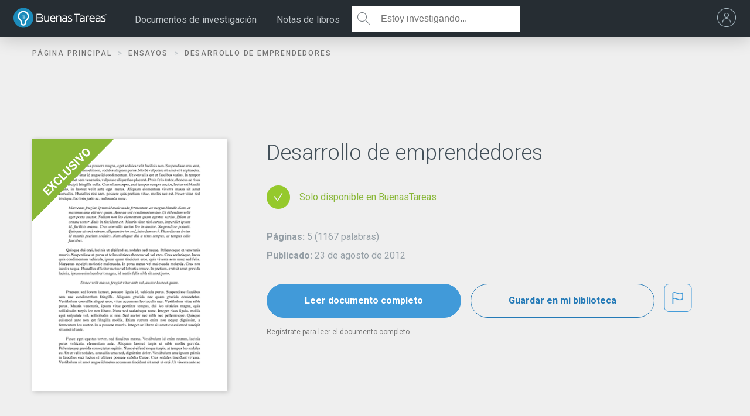

--- FILE ---
content_type: text/html; charset=UTF-8
request_url: https://www.buenastareas.com/ensayos/Desarrollo-De-Emprendedores/5102683.html
body_size: 2398
content:
<!DOCTYPE html>
<html lang="en">
<head>
    <meta charset="utf-8">
    <meta name="viewport" content="width=device-width, initial-scale=1">
    <title></title>
    <style>
        body {
            font-family: "Arial";
        }
    </style>
    <script type="text/javascript">
    window.awsWafCookieDomainList = ['monografias.com','cram.com','studymode.com','buenastareas.com','trabalhosfeitos.com','etudier.com','studentbrands.com','ipl.org','123helpme.com','termpaperwarehouse.com'];
    window.gokuProps = {
"key":"AQIDAHjcYu/GjX+QlghicBgQ/7bFaQZ+m5FKCMDnO+vTbNg96AHKh6pY/4ClDyGcgrQCToyuAAAAfjB8BgkqhkiG9w0BBwagbzBtAgEAMGgGCSqGSIb3DQEHATAeBglghkgBZQMEAS4wEQQMEjT7dGDeGPgcI5J5AgEQgDvuPS13393FPxJImyjkI+ZU20ao0gaNa5lw1tRNVI2TvRmrfPHCKEGlS1EMdOLXiIhZ6XNJni4W06sh/w==",
          "iv":"D549rwHYjAAAAP/r",
          "context":"Gq70+1wNSX7T6yiuCm1orTBgDghytff6rgsqtd/JNuyMboben2Yz0laHenz1qgXyJPSpGUlkRceDmKlL9TNp8TEpLerI6SqIgI04yywQhIUtgnSAJjVHDcoqYz7B4U6G4Akf09DDyqrcnpRpfbJWwgY79Zka8YqGtXyD/uN5aEOzsz4pvkPcyttenLVYqSE03b7yXIilJf/UZK/NfdkuzzhGBHRlYhIpIqwClAEGVty4L/uWVNUTzmSyS6C7n6CP4f9+a3ZjPSdqbWM+3KO6pj22Q1sW0WIAm4YBd50RbH5wP8/SvdLEJRoXzTkTKAo8m8QnE4OxT1buJob8HDJ1c90w6dzky7NeplTFT8PDH1+ZbIwI0Oxx+kW58qCibXQLpfS6GjIj4cMgLB3ZTGhoRIC+As1f4s2nEuE+Vu+y9orPBN2jtzgsgV8MYuU+/HmJF6Gpt/Smb2Q0aCxq4raOXjdcTMGYw8cN3WZ/xFVh2E+FXHhLka+NiVRCKSchqhlin3DX9/3HBvVVok6TmSoRa7ukGGe2ccs1V38H9ypvgeDFYSJoQ3bcEitWnPsuHsSaYVd+j+PO8DESR4vEa+hplaadkINyLsAs5zxHNyARLUAqRw5yAiJuzoQKgT3QwJRI26Ct+qk5w/7ioxULDUrLS+xO7jw75uv2s/8DfbvDX6umWJd9YASX9Lba3nP1XAbeTsUoxBkSUFJ+Hn5iX8Bc3RCOI3d2WHiZsJ+zx4yGW825u4uOhizbTQ9R6Rr39dwSI3quTB2L1bh6mjNgX5kwGf9TSQ=="
};
    </script>
    <script src="https://ab840a5abf4d.9b6e7044.us-east-2.token.awswaf.com/ab840a5abf4d/b0f70ab89207/866568d58e0a/challenge.js"></script>
</head>
<body>
    <div id="challenge-container"></div>
    <script type="text/javascript">
        AwsWafIntegration.saveReferrer();
        AwsWafIntegration.checkForceRefresh().then((forceRefresh) => {
            if (forceRefresh) {
                AwsWafIntegration.forceRefreshToken().then(() => {
                    window.location.reload(true);
                });
            } else {
                AwsWafIntegration.getToken().then(() => {
                    window.location.reload(true);
                });
            }
        });
    </script>
    <noscript>
        <h1>JavaScript is disabled</h1>
        In order to continue, we need to verify that you're not a robot.
        This requires JavaScript. Enable JavaScript and then reload the page.
    </noscript>
</body>
</html>

--- FILE ---
content_type: application/javascript; charset=utf-8
request_url: https://cdnjs.cloudflare.com/ajax/libs/aja/0.4.1/aja.min.js
body_size: 1579
content:
/**
 * aja http://krampstudio.github.io/aja.js/
 *  
 * @version <=%pkg.version%>
 * @author Bertrand Chevrier <chevrier.bertrand@gmail.com> © 2015
 * @license MIT
**/
!function(){"use strict";var a=["html","json","jsonp","script"],b=["connect","delete","get","head","options","patch","post","put","trace"],c=function f(){var a={},b={},c={url:function(a){return h.call(this,"url",a,d.string)},sync:function(a){return h.call(this,"sync",a,d.bool)},cache:function(a){return h.call(this,"cache",a,d.bool)},type:function(a){return h.call(this,"type",a,d.type)},header:function(b,c){return a.headers=a.headers||{},d.string(b),"undefined"!=typeof c?(d.string(c),a.headers[b]=c,this):a.headers[b]},auth:function(b,c){return d.string(b),d.string(c),a.auth={user:b,passwd:c},this},timeout:function(a){return h.call(this,"timeout",a,d.positiveInteger)},method:function(a){return h.call(this,"method",a,d.method)},queryString:function(a){return h.call(this,"queryString",a,d.queryString)},data:function(a){return h.call(this,"data",a,d.plainObject)},body:function(a){return h.call(this,"body",a,null,function(a){if("object"==typeof a){if(!(a instanceof FormData)){try{a=JSON.stringify(a)}catch(b){throw new TypeError("Unable to stringify body's content : "+b.name)}this.header("Content-Type","application/json")}}else a+="";return a})},into:function(a){return h.call(this,"into",a,d.selector,function(a){return"string"==typeof a?document.querySelectorAll(a):a instanceof HTMLElement?[a]:void 0})},jsonPaddingName:function(a){return h.call(this,"jsonPaddingName",a,d.string)},jsonPadding:function(a){return h.call(this,"jsonPadding",a,d.func)},on:function(a,c){return"function"==typeof c&&(b[a]=b[a]||[],b[a].push(c)),this},off:function(a){return b[a]=[],this},trigger:function(a,c){var d=this,e=function(a,c){b[a]instanceof Array&&b[a].forEach(function(a){a.call(d,c)})};if("undefined"!=typeof a){a+="";var f=/^([0-9])([0-9x])([0-9x])$/i,g=a.match(f);g&&g.length>3?Object.keys(b).forEach(function(a){var b=a.match(f);!(b&&b.length>3&&g[1]===b[1])||"x"!==b[2]&&g[2]!==b[2]||"x"!==b[3]&&g[3]!==b[3]||e(a,c)}):b[a]&&e(a,c)}return this},go:function(){var b=a.type||(a.into?"html":"json"),c=j();return"function"==typeof g[b]?g[b].call(this,c):void 0}},g={json:function(a){var b=this;g._xhr.call(this,a,function(a){if(a)try{a=JSON.parse(a)}catch(c){return b.trigger("error",c),null}return a})},html:function(b){g._xhr.call(this,b,function(b){return a.into&&a.into.length&&[].forEach.call(a.into,function(a){a.innerHTML=b}),b})},_xhr:function(b,c){var d,e,f,g,h,j=this,k=a.method||"get",l=a.sync!==!0,m=new XMLHttpRequest,n=a.data,o=a.body,p=(a.headers||{},this.header("Content-Type")),q=a.timeout;if(!p&&n&&i()&&(this.header("Content-Type","application/x-www-form-urlencoded;charset=utf-8"),p=this.header("Content-Type")),n&&i())if("string"!=typeof o&&(o=""),p.indexOf("json")>-1)try{o=JSON.stringify(n)}catch(r){throw new TypeError("Unable to stringify body's content : "+r.name)}else{g=p&&p.indexOf("x-www-form-urlencoded")>1;for(d in n)o+=g?encodeURIComponent(d)+"="+encodeURIComponent(n[d])+"&":d+"="+n[d]+"\n\r"}h=[k,b,l],a.auth&&(h.push(a.auth.user),h.push(a.auth.passwd)),m.open.apply(m,h);for(e in a.headers)m.setRequestHeader(e,a.headers[e]);m.onprogress=function(a){a.lengthComputable&&j.trigger("progress",a.loaded/a.total)},m.onload=function(){var a=m.responseText;f&&clearTimeout(f),this.status>=200&&this.status<300&&("function"==typeof c&&(a=c(a)),j.trigger("success",a)),j.trigger(this.status,a),j.trigger("end",a)},m.onerror=function(a){f&&clearTimeout(f),j.trigger("error",a,arguments)},q&&(f=setTimeout(function(){j.trigger("timeout",{type:"timeout",expiredAfter:q},m,arguments),m.abort()},q)),m.send(o)},jsonp:function(b){var c,d=this,g=document.querySelector("head"),h=a.sync!==!0,i=a.jsonPaddingName||"callback",j=a.jsonPadding||"_padd"+(new Date).getTime()+Math.floor(1e4*Math.random()),k={};if(f[j])throw new Error("Padding "+j+"  already exists. It must be unique.");/^ajajsonp_/.test(j)||(j="ajajsonp_"+j),window[j]=function(a){d.trigger("success",a),g.removeChild(c),window[j]=void 0},k[i]=j,b=e(b,k),c=document.createElement("script"),c.async=h,c.src=b,c.onerror=function(){d.trigger("error",arguments),g.removeChild(c),window[j]=void 0},g.appendChild(c)},script:function(b){var c,d=this,e=document.querySelector("head")||document.querySelector("body"),f=a.sync!==!0;if(!e)throw new Error("Ok, wait a second, you want to load a script, but you don't have at least a head or body tag...");c=document.createElement("script"),c.async=f,c.src=b,c.onerror=function(){d.trigger("error",arguments),e.removeChild(c)},c.onload=function(){d.trigger("success",arguments)},e.appendChild(c)}},h=function(b,c,e,f){if("undefined"!=typeof c){if("function"==typeof e)try{c=e.call(d,c)}catch(g){throw new TypeError("Failed to set "+b+" : "+g.message)}return"function"==typeof f?a[b]=f.call(this,c):a[b]=c,this}return"undefined"===a[b]?null:a[b]},i=function(){return["delete","patch","post","put"].indexOf(a.method)>-1},j=function(){var b=a.url,c="undefined"!=typeof a.cache?!!a.cache:!0,d=a.queryString||"",f=a.data;return c===!1&&(d+="&ajabuster="+(new Date).getTime()),b=e(b,d),f&&!i()&&(b=e(b,f)),b};return c},d={bool:function(a){return!!a},string:function(a){if("string"!=typeof a)throw new TypeError("a string is expected, but "+a+" ["+typeof a+"] given");return a},positiveInteger:function(a){if(parseInt(a)!==a||0>=a)throw new TypeError("an integer is expected, but "+a+" ["+typeof a+"] given");return a},plainObject:function(a){if("object"!=typeof a||a.constructor!==Object)throw new TypeError("an object is expected, but "+a+"  ["+typeof a+"] given");return a},type:function(b){if(b=this.string(b),a.indexOf(b.toLowerCase())<0)throw new TypeError("a type in ["+a.join(", ")+"] is expected, but "+b+" given");return b.toLowerCase()},method:function(a){if(a=this.string(a),b.indexOf(a.toLowerCase())<0)throw new TypeError("a method in ["+b.join(", ")+"] is expected, but "+a+" given");return a.toLowerCase()},queryString:function(a){var b={};return"string"==typeof a?a.replace("?","").split("&").forEach(function(a){var c=a.split("=");2===c.length&&(b[decodeURIComponent(c[0])]=decodeURIComponent(c[1]))}):b=a,this.plainObject(b)},selector:function(a){if("string"!=typeof a&&!(a instanceof HTMLElement))throw new TypeError("a selector or an HTMLElement is expected, "+a+" ["+typeof a+"] given");return a},func:function(a){if(a=this.string(a),!/^([a-zA-Z_])([a-zA-Z0-9_\-])+$/.test(a))throw new TypeError("a valid function name is expected, "+a+" ["+typeof a+"] given");return a}},e=function(a,b){var c;if(a=a||"",b)if(-1===a.indexOf("?")&&(a+="?"),"string"==typeof b)a+=b;else if("object"==typeof b)for(c in b)a+="&"+encodeURIComponent(c)+"="+encodeURIComponent(b[c]);return a};"function"==typeof define&&define.amd?define([],function(){return c}):"object"==typeof exports?module.exports=c:window.aja=window.aja||c}();
//# sourceMappingURL=aja.min.js.map

--- FILE ---
content_type: application/javascript
request_url: https://assets.buenastareas.com/2fc176f26e73cfc96b8d3449e3f5785372babc4b/_assets/bts/92c1d4e847bc6d93ba58214aa322ee6c.js
body_size: 28581
content:
!function(a){"function"==typeof define&&define.amd?define(["jquery"],a):a(jQuery)}(function(a){function b(a){return h.raw?a:encodeURIComponent(a)}function c(a){return h.raw?a:decodeURIComponent(a)}function d(a){return b(h.json?JSON.stringify(a):String(a))}function e(a){0===a.indexOf('"')&&(a=a.slice(1,-1).replace(/\\"/g,'"').replace(/\\\\/g,"\\"));try{a=decodeURIComponent(a.replace(g," "))}catch(a){return}try{return h.json?JSON.parse(a):a}catch(a){}}function f(b,c){var d=h.raw?b:e(b);return a.isFunction(c)?c(d):d}var g=/\+/g,h=a.cookie=function(e,g,i){if(void 0!==g&&!a.isFunction(g)){if(i=a.extend({},h.defaults,i),"number"==typeof i.expires){var j=i.expires,k=i.expires=new Date;k.setDate(k.getDate()+j)}return document.cookie=[b(e),"=",d(g),i.expires?"; expires="+i.expires.toUTCString():"",i.path?"; path="+i.path:"",i.domain?"; domain="+i.domain:"",i.secure?"; secure":""].join("")}for(var l=e?void 0:{},m=document.cookie?document.cookie.split("; "):[],n=0,o=m.length;n<o;n++){var p=m[n].split("="),q=c(p.shift()),r=p.join("=");if(e&&e===q){l=f(r,g);break}e||void 0===(r=f(r))||(l[q]=r)}return l};h.defaults={},a.removeCookie=function(b,c){return void 0!==a.cookie(b)&&(a.cookie(b,"",a.extend({},c,{expires:-1})),!0)}});
!function(a){"use strict";if("function"==typeof bootstrap)bootstrap("promise",a);else if("object"==typeof exports&&"object"==typeof module)module.exports=a();else if("function"==typeof define&&define.amd)define(a);else if("undefined"!=typeof ses){if(!ses.ok())return;ses.makeQ=a}else{if("undefined"==typeof window&&"undefined"==typeof self)throw new Error("This environment was not anticipated by Q. Please file a bug.");var b="undefined"!=typeof window?window:self,c=b.Q;b.Q=a(),b.Q.noConflict=function(){return b.Q=c,this}}}(function(){"use strict";function a(a){return function(){return V.apply(a,arguments)}}function b(a){return a===Object(a)}function c(a){return"[object StopIteration]"===ba(a)||a instanceof R}function d(a,b){if(P&&b.stack&&"object"==typeof a&&null!==a&&a.stack&&-1===a.stack.indexOf(ca)){for(var c=[],d=b;d;d=d.source)d.stack&&c.unshift(d.stack);c.unshift(a.stack);var f=c.join("\n"+ca+"\n");a.stack=e(f)}}function e(a){for(var b=a.split("\n"),c=[],d=0;d<b.length;++d){var e=b[d];h(e)||f(e)||!e||c.push(e)}return c.join("\n")}function f(a){return-1!==a.indexOf("(module.js:")||-1!==a.indexOf("(node.js:")}function g(a){var b=/at .+ \((.+):(\d+):(?:\d+)\)$/.exec(a);if(b)return[b[1],Number(b[2])];var c=/at ([^ ]+):(\d+):(?:\d+)$/.exec(a);if(c)return[c[1],Number(c[2])];var d=/.*@(.+):(\d+)$/.exec(a);return d?[d[1],Number(d[2])]:void 0}function h(a){var b=g(a);if(!b)return!1;var c=b[0],d=b[1];return c===Q&&d>=S&&d<=ha}function i(){if(P)try{throw new Error}catch(d){var a=d.stack.split("\n"),b=a[0].indexOf("@")>0?a[1]:a[2],c=g(b);if(!c)return;return Q=c[0],c[1]}}function j(a,b,c){return function(){return"undefined"!=typeof console&&"function"==typeof console.warn&&console.warn(b+" is deprecated, use "+c+" instead.",new Error("").stack),a.apply(a,arguments)}}function k(a){return a instanceof o?a:s(a)?B(a):A(a)}function l(){function a(a){b=a,f.source=a,X(c,function(b,c){k.nextTick(function(){a.promiseDispatch.apply(a,c)})},void 0),c=void 0,d=void 0}var b,c=[],d=[],e=$(l.prototype),f=$(o.prototype);if(f.promiseDispatch=function(a,e,f){var g=W(arguments);c?(c.push(g),"when"===e&&f[1]&&d.push(f[1])):k.nextTick(function(){b.promiseDispatch.apply(b,g)})},f.valueOf=function(){if(c)return f;var a=q(b);return r(a)&&(b=a),a},f.inspect=function(){return b?b.inspect():{state:"pending"}},k.longStackSupport&&P)try{throw new Error}catch(a){f.stack=a.stack.substring(a.stack.indexOf("\n")+1)}return e.promise=f,e.resolve=function(c){b||a(k(c))},e.fulfill=function(c){b||a(A(c))},e.reject=function(c){b||a(z(c))},e.notify=function(a){b||X(d,function(b,c){k.nextTick(function(){c(a)})},void 0)},e}function m(a){if("function"!=typeof a)throw new TypeError("resolver must be a function.");var b=l();try{a(b.resolve,b.reject,b.notify)}catch(a){b.reject(a)}return b.promise}function n(a){return m(function(b,c){for(var d=0,e=a.length;d<e;d++)k(a[d]).then(b,c)})}function o(a,b,c){void 0===b&&(b=function(a){return z(new Error("Promise does not support operation: "+a))}),void 0===c&&(c=function(){return{state:"unknown"}});var d=$(o.prototype);if(d.promiseDispatch=function(c,e,f){var g;try{g=a[e]?a[e].apply(d,f):b.call(d,e,f)}catch(a){g=z(a)}c&&c(g)},d.inspect=c,c){var e=c();"rejected"===e.state&&(d.exception=e.reason),d.valueOf=function(){var a=c();return"pending"===a.state||"rejected"===a.state?d:a.value}}return d}function p(a,b,c,d){return k(a).then(b,c,d)}function q(a){if(r(a)){var b=a.inspect();if("fulfilled"===b.state)return b.value}return a}function r(a){return a instanceof o}function s(a){return b(a)&&"function"==typeof a.then}function t(a){return r(a)&&"pending"===a.inspect().state}function u(a){return!r(a)||"fulfilled"===a.inspect().state}function v(a){return r(a)&&"rejected"===a.inspect().state}function w(){da.length=0,ea.length=0,ga||(ga=!0)}function x(a,b){ga&&("object"==typeof process&&"function"==typeof process.emit&&k.nextTick.runAfter(function(){-1!==Y(ea,a)&&(process.emit("unhandledRejection",b,a),fa.push(a))}),ea.push(a),b&&void 0!==b.stack?da.push(b.stack):da.push("(no stack) "+b))}function y(a){if(ga){var b=Y(ea,a);-1!==b&&("object"==typeof process&&"function"==typeof process.emit&&k.nextTick.runAfter(function(){var c=Y(fa,a);-1!==c&&(process.emit("rejectionHandled",da[b],a),fa.splice(c,1))}),ea.splice(b,1),da.splice(b,1))}}function z(a){var b=o({when:function(b){return b&&y(this),b?b(a):this}},function(){return this},function(){return{state:"rejected",reason:a}});return x(b,a),b}function A(a){return o({when:function(){return a},get:function(b){return a[b]},set:function(b,c){a[b]=c},delete:function(b){delete a[b]},post:function(b,c){return null===b||void 0===b?a.apply(void 0,c):a[b].apply(a,c)},apply:function(b,c){return a.apply(b,c)},keys:function(){return aa(a)}},void 0,function(){return{state:"fulfilled",value:a}})}function B(a){var b=l();return k.nextTick(function(){try{a.then(b.resolve,b.reject,b.notify)}catch(a){b.reject(a)}}),b.promise}function C(a){return o({isDef:function(){}},function(b,c){return I(a,b,c)},function(){return k(a).inspect()})}function D(a,b,c){return k(a).spread(b,c)}function E(a){return function(){function b(a,b){var g;if("undefined"==typeof StopIteration){try{g=d[a](b)}catch(a){return z(a)}return g.done?k(g.value):p(g.value,e,f)}try{g=d[a](b)}catch(a){return c(a)?k(a.value):z(a)}return p(g,e,f)}var d=a.apply(this,arguments),e=b.bind(b,"next"),f=b.bind(b,"throw");return e()}}function F(a){k.done(k.async(a)())}function G(a){throw new R(a)}function H(a){return function(){return D([this,J(arguments)],function(b,c){return a.apply(b,c)})}}function I(a,b,c){return k(a).dispatch(b,c)}function J(a){return p(a,function(a){var b=0,c=l();return X(a,function(d,e,f){var g;r(e)&&"fulfilled"===(g=e.inspect()).state?a[f]=g.value:(++b,p(e,function(d){a[f]=d,0==--b&&c.resolve(a)},c.reject,function(a){c.notify({index:f,value:a})}))},void 0),0===b&&c.resolve(a),c.promise})}function K(a){if(0===a.length)return k.resolve();var b=k.defer(),c=0;return X(a,function(d,e,f){function g(a){b.resolve(a)}function h(){0===--c&&b.reject(new Error("Can't get fulfillment value from any promise, all promises were rejected."))}function i(a){b.notify({index:f,value:a})}var j=a[f];c++,p(j,g,h,i)},void 0),b.promise}function L(a){return p(a,function(a){return a=Z(a,k),p(J(Z(a,function(a){return p(a,T,T)})),function(){return a})})}function M(a){return k(a).allSettled()}function N(a,b){return k(a).then(void 0,void 0,b)}function O(a,b){return k(a).nodeify(b)}var P=!1;try{throw new Error}catch(a){P=!!a.stack}var Q,R,S=i(),T=function(){},U=function(){function a(){for(var a,d;c.next;)c=c.next,a=c.task,c.task=void 0,d=c.domain,d&&(c.domain=void 0,d.enter()),b(a,d);for(;h.length;)a=h.pop(),b(a);e=!1}function b(b,c){try{b()}catch(b){if(g)throw c&&c.exit(),setTimeout(a,0),c&&c.enter(),b;setTimeout(function(){throw b},0)}c&&c.exit()}var c={task:void 0,next:null},d=c,e=!1,f=void 0,g=!1,h=[];if(U=function(a){d=d.next={task:a,domain:g&&process.domain,next:null},e||(e=!0,f())},"object"==typeof process&&"[object process]"===process.toString()&&process.nextTick)g=!0,f=function(){process.nextTick(a)};else if("function"==typeof setImmediate)f="undefined"!=typeof window?setImmediate.bind(window,a):function(){setImmediate(a)};else if("undefined"!=typeof MessageChannel){var i=new MessageChannel;i.port1.onmessage=function(){f=j,i.port1.onmessage=a,a()};var j=function(){i.port2.postMessage(0)};f=function(){setTimeout(a,0),j()}}else f=function(){setTimeout(a,0)};return U.runAfter=function(a){h.push(a),e||(e=!0,f())},U}(),V=Function.call,W=a(Array.prototype.slice),X=a(Array.prototype.reduce||function(a,b){var c=0,d=this.length;if(1===arguments.length)for(;;){if(c in this){b=this[c++];break}if(++c>=d)throw new TypeError}for(;c<d;c++)c in this&&(b=a(b,this[c],c));return b}),Y=a(Array.prototype.indexOf||function(a){for(var b=0;b<this.length;b++)if(this[b]===a)return b;return-1}),Z=a(Array.prototype.map||function(a,b){var c=this,d=[];return X(c,function(e,f,g){d.push(a.call(b,f,g,c))},void 0),d}),$=Object.create||function(a){function b(){}return b.prototype=a,new b},_=a(Object.prototype.hasOwnProperty),aa=Object.keys||function(a){var b=[];for(var c in a)_(a,c)&&b.push(c);return b},ba=a(Object.prototype.toString);R="undefined"!=typeof ReturnValue?ReturnValue:function(a){this.value=a};var ca="From previous event:";k.resolve=k,k.nextTick=U,k.longStackSupport=!1,"object"==typeof process&&process&&process.env&&process.env.Q_DEBUG&&(k.longStackSupport=!0),k.defer=l,l.prototype.makeNodeResolver=function(){var a=this;return function(b,c){b?a.reject(b):arguments.length>2?a.resolve(W(arguments,1)):a.resolve(c)}},k.Promise=m,k.promise=m,m.race=n,m.all=J,m.reject=z,m.resolve=k,k.passByCopy=function(a){return a},o.prototype.passByCopy=function(){return this},k.join=function(a,b){return k(a).join(b)},o.prototype.join=function(a){return k([this,a]).spread(function(a,b){if(a===b)return a;throw new Error("Can't join: not the same: "+a+" "+b)})},k.race=n,o.prototype.race=function(){return this.then(k.race)},k.makePromise=o,o.prototype.toString=function(){return"[object Promise]"},o.prototype.then=function(a,b,c){function e(b){try{return"function"==typeof a?a(b):b}catch(a){return z(a)}}function f(a){if("function"==typeof b){d(a,h);try{return b(a)}catch(a){return z(a)}}return z(a)}function g(a){return"function"==typeof c?c(a):a}var h=this,i=l(),j=!1;return k.nextTick(function(){h.promiseDispatch(function(a){j||(j=!0,i.resolve(e(a)))},"when",[function(a){j||(j=!0,i.resolve(f(a)))}])}),h.promiseDispatch(void 0,"when",[void 0,function(a){var b,c=!1;try{b=g(a)}catch(a){if(c=!0,!k.onerror)throw a;k.onerror(a)}c||i.notify(b)}]),i.promise},k.tap=function(a,b){return k(a).tap(b)},o.prototype.tap=function(a){return a=k(a),this.then(function(b){return a.fcall(b).thenResolve(b)})},k.when=p,o.prototype.thenResolve=function(a){return this.then(function(){return a})},k.thenResolve=function(a,b){return k(a).thenResolve(b)},o.prototype.thenReject=function(a){return this.then(function(){throw a})},k.thenReject=function(a,b){return k(a).thenReject(b)},k.nearer=q,k.isPromise=r,k.isPromiseAlike=s,k.isPending=t,o.prototype.isPending=function(){return"pending"===this.inspect().state},k.isFulfilled=u,o.prototype.isFulfilled=function(){return"fulfilled"===this.inspect().state},k.isRejected=v,o.prototype.isRejected=function(){return"rejected"===this.inspect().state};var da=[],ea=[],fa=[],ga=!0;k.resetUnhandledRejections=w,k.getUnhandledReasons=function(){return da.slice()},k.stopUnhandledRejectionTracking=function(){w(),ga=!1},w(),k.reject=z,k.fulfill=A,k.master=C,k.spread=D,o.prototype.spread=function(a,b){return this.all().then(function(b){return a.apply(void 0,b)},b)},k.async=E,k.spawn=F,k.return=G,k.promised=H,k.dispatch=I,o.prototype.dispatch=function(a,b){var c=this,d=l();return k.nextTick(function(){c.promiseDispatch(d.resolve,a,b)}),d.promise},k.get=function(a,b){return k(a).dispatch("get",[b])},o.prototype.get=function(a){return this.dispatch("get",[a])},k.set=function(a,b,c){return k(a).dispatch("set",[b,c])},o.prototype.set=function(a,b){return this.dispatch("set",[a,b])},k.del=k.delete=function(a,b){return k(a).dispatch("delete",[b])},o.prototype.del=o.prototype.delete=function(a){return this.dispatch("delete",[a])},k.mapply=k.post=function(a,b,c){return k(a).dispatch("post",[b,c])},o.prototype.mapply=o.prototype.post=function(a,b){return this.dispatch("post",[a,b])},k.send=k.mcall=k.invoke=function(a,b){return k(a).dispatch("post",[b,W(arguments,2)])},o.prototype.send=o.prototype.mcall=o.prototype.invoke=function(a){return this.dispatch("post",[a,W(arguments,1)])},k.fapply=function(a,b){return k(a).dispatch("apply",[void 0,b])},o.prototype.fapply=function(a){return this.dispatch("apply",[void 0,a])},k.try=k.fcall=function(a){return k(a).dispatch("apply",[void 0,W(arguments,1)])},o.prototype.fcall=function(){return this.dispatch("apply",[void 0,W(arguments)])},k.fbind=function(a){var b=k(a),c=W(arguments,1);return function(){return b.dispatch("apply",[this,c.concat(W(arguments))])}},o.prototype.fbind=function(){var a=this,b=W(arguments);return function(){return a.dispatch("apply",[this,b.concat(W(arguments))])}},k.keys=function(a){return k(a).dispatch("keys",[])},o.prototype.keys=function(){return this.dispatch("keys",[])},k.all=J,o.prototype.all=function(){return J(this)},k.any=K,o.prototype.any=function(){return K(this)},k.allResolved=j(L,"allResolved","allSettled"),o.prototype.allResolved=function(){return L(this)},k.allSettled=M,o.prototype.allSettled=function(){return this.then(function(a){return J(Z(a,function(a){function b(){return a.inspect()}return a=k(a),a.then(b,b)}))})},k.fail=k.catch=function(a,b){return k(a).then(void 0,b)},o.prototype.fail=o.prototype.catch=function(a){return this.then(void 0,a)},k.progress=N,o.prototype.progress=function(a){return this.then(void 0,void 0,a)},k.fin=k.finally=function(a,b){return k(a).finally(b)},o.prototype.fin=o.prototype.finally=function(a){return a=k(a),this.then(function(b){return a.fcall().then(function(){return b})},function(b){return a.fcall().then(function(){throw b})})},k.done=function(a,b,c,d){return k(a).done(b,c,d)},o.prototype.done=function(a,b,c){var e=function(a){k.nextTick(function(){if(d(a,f),!k.onerror)throw a;k.onerror(a)})},f=a||b||c?this.then(a,b,c):this;"object"==typeof process&&process&&process.domain&&(e=process.domain.bind(e)),f.then(void 0,e)},k.timeout=function(a,b,c){return k(a).timeout(b,c)},o.prototype.timeout=function(a,b){var c=l(),d=setTimeout(function(){b&&"string"!=typeof b||(b=new Error(b||"Timed out after "+a+" ms"),b.code="ETIMEDOUT"),c.reject(b)},a);return this.then(function(a){clearTimeout(d),c.resolve(a)},function(a){clearTimeout(d),c.reject(a)},c.notify),c.promise},k.delay=function(a,b){return void 0===b&&(b=a,a=void 0),k(a).delay(b)},o.prototype.delay=function(a){return this.then(function(b){var c=l();return setTimeout(function(){c.resolve(b)},a),c.promise})},k.nfapply=function(a,b){return k(a).nfapply(b)},o.prototype.nfapply=function(a){var b=l(),c=W(a);return c.push(b.makeNodeResolver()),this.fapply(c).fail(b.reject),b.promise},k.nfcall=function(a){var b=W(arguments,1);return k(a).nfapply(b)},o.prototype.nfcall=function(){var a=W(arguments),b=l();return a.push(b.makeNodeResolver()),this.fapply(a).fail(b.reject),b.promise},k.nfbind=k.denodeify=function(a){var b=W(arguments,1);return function(){var c=b.concat(W(arguments)),d=l();return c.push(d.makeNodeResolver()),k(a).fapply(c).fail(d.reject),d.promise}},o.prototype.nfbind=o.prototype.denodeify=function(){var a=W(arguments);return a.unshift(this),k.denodeify.apply(void 0,a)},k.nbind=function(a,b){var c=W(arguments,2);return function(){function d(){return a.apply(b,arguments)}var e=c.concat(W(arguments)),f=l();return e.push(f.makeNodeResolver()),k(d).fapply(e).fail(f.reject),f.promise}},o.prototype.nbind=function(){var a=W(arguments,0);return a.unshift(this),k.nbind.apply(void 0,a)},k.nmapply=k.npost=function(a,b,c){return k(a).npost(b,c)},o.prototype.nmapply=o.prototype.npost=function(a,b){var c=W(b||[]),d=l();return c.push(d.makeNodeResolver()),this.dispatch("post",[a,c]).fail(d.reject),d.promise},k.nsend=k.nmcall=k.ninvoke=function(a,b){var c=W(arguments,2),d=l();return c.push(d.makeNodeResolver()),k(a).dispatch("post",[b,c]).fail(d.reject),d.promise},o.prototype.nsend=o.prototype.nmcall=o.prototype.ninvoke=function(a){var b=W(arguments,1),c=l();return b.push(c.makeNodeResolver()),this.dispatch("post",[a,b]).fail(c.reject),c.promise},k.nodeify=O,o.prototype.nodeify=function(a){if(!a)return this;this.then(function(b){k.nextTick(function(){a(null,b)})},function(b){k.nextTick(function(){a(b)})})},k.noConflict=function(){throw new Error("Q.noConflict only works when Q is used as a global")};var ha=i();return k});
Handlebars.registerPartial("_best_essays",Handlebars.template({1:function(a,b,c,d,e){var f,g,h="function",i=b.helperMissing,j=this.escapeExpression,k='    <div class="page-head">\n        <div class="list-nav">\n            <div class="topPagination pull-left">\n                <h1 class="results">'+j((g=null!=(g=b.headerTitle||(null!=a?a.headerTitle:a))?g:i,typeof g===h?g.call(a,{name:"headerTitle",hash:{},data:d}):g))+'\n                </h1>\n            </div>\n        </div>\n    </div>\n    <ul class="categoryListing" id="search-results">';return f=b.each.call(a,null!=a?a.matches:a,{name:"each",hash:{},fn:this.program(2,d,e),inverse:this.noop,data:d}),null!=f&&(k+=f),k+="    </ul>\n    ",g=null!=(g=b.pagination||(null!=a?a.pagination:a))?g:i,f=typeof g===h?g.call(a,{name:"pagination",hash:{},data:d}):g,null!=f&&(k+=f),k+"\n"},2:function(a,b,c,d,e){var f,g,h="function",i=b.helperMissing,j=this.escapeExpression,k=this.lambda,l='\n        <li class="essayPreview ';return f=b.if.call(a,null!=e[1]?e[1].isGrid:e[1],{name:"if",hash:{},fn:this.program(3,d,e),inverse:this.noop,data:d}),null!=f&&(l+=f),l+=' ">\n            <div class="media">\n                <div class="media-body">\n                    <h5 class="media-heading">\n                        <a itemprop="significantLinks" href="'+j((g=null!=(g=b.slug||(null!=a?a.slug:a))?g:i,typeof g===h?g.call(a,{name:"slug",hash:{},data:d}):g))+'" id="'+j((g=null!=(g=b.linkIdPrefix||(null!=a?a.linkIdPrefix:a))?g:i,typeof g===h?g.call(a,{name:"linkIdPrefix",hash:{},data:d}):g))+j(k(d&&d.index,a))+'" title="'+j((g=null!=(g=b.title||(null!=a?a.title:a))?g:i,typeof g===h?g.call(a,{name:"title",hash:{},data:d}):g))+'" ',f=b.if.call(a,null!=a?a.noindex:a,{name:"if",hash:{},fn:this.program(5,d,e),inverse:this.noop,data:d}),null!=f&&(l+=f),l+=">"+j((g=null!=(g=b.title||(null!=a?a.title:a))?g:i,typeof g===h?g.call(a,{name:"title",hash:{},data:d}):g))+'\n                    </a>\n                </h5>\n\n                <p class="sample">',g=null!=(g=b.sample||(null!=a?a.sample:a))?g:i,f=typeof g===h?g.call(a,{name:"sample",hash:{},data:d}):g,null!=f&&(l+=f),l+='</p>\n\n                <p class="info small">\n',f=b.if.call(a,null!=e[1]?e[1].premiumIcon:e[1],{name:"if",hash:{},fn:this.program(7,d,e),inverse:this.noop,data:d}),null!=f&&(l+=f),l+='                    \x3c!-- Dynamic Tags here --\x3e\n                    <span class="tags">',g=null!=(g=b.tagsView||(null!=a?a.tagsView:a))?g:i,f=typeof g===h?g.call(a,{name:"tagsView",hash:{},data:d}):g,null!=f&&(l+=f),l+="</span>\n                    <span>"+j((g=null!=(g=b.wordCount||(null!=a?a.wordCount:a))?g:i,typeof g===h?g.call(a,{name:"wordCount",hash:{},data:d}):g))+"&nbsp;"+j((b.translate||a&&a.translate||i).call(a,"word_words",{name:"translate",hash:{},data:d}))+"</span> | <span>",f=b.if.call(a,null!=a?a.pages:a,{name:"if",hash:{},fn:this.program(12,d,e),inverse:this.noop,data:d}),null!=f&&(l+=f),l+"</span>&nbsp;\n                </p>\n            </div>\n        </div>\n    </li>\n\n"},3:function(a,b,c,d){return" grid-media "},5:function(a,b,c,d){return'rel="nofollow"'},7:function(a,b,c,d){var e,f=b.helperMissing,g="";return e=(b.compare||a&&a.compare||f).call(a,null!=a?a.access:a,"==","premium",{name:"compare",hash:{},fn:this.program(8,d),inverse:this.noop,data:d}),null!=e&&(g+=e),e=(b.compare||a&&a.compare||f).call(a,null!=a?a.access:a,"!=","premium",{name:"compare",hash:{},fn:this.program(10,d),inverse:this.noop,data:d}),null!=e&&(g+=e),g},8:function(a,b,c,d){return'                        <span class="prem-tag prem">Premium</span>\n'},10:function(a,b,c,d){return'                        <span class="free-tag free">Free</span>\n'},12:function(a,b,c,d){var e,f=b.helperMissing,g=this.escapeExpression;return g((e=null!=(e=b.pages||(null!=a?a.pages:a))?e:f,"function"==typeof e?e.call(a,{name:"pages",hash:{},data:d}):e))+"&nbsp;"+g((b.translate||a&&a.translate||f).call(a,"word_pages",{name:"translate",hash:{},data:d}))},compiler:[6,">= 2.0.0-beta.1"],main:function(a,b,c,d,e){var f,g='<div class="searchContainer">\n';return f=b.if.call(a,null!=a?a.hasResults:a,{name:"if",hash:{},fn:this.program(1,d,e),inverse:this.noop,data:d}),null!=f&&(g+=f),g+"</div>"},useData:!0,useDepths:!0})),Handlebars.registerPartial("_category-results",Handlebars.template({1:function(a,b,c,d,e){var f,g,h="function",i=b.helperMissing,j="    ";return g=null!=(g=b.essayCount||(null!=a?a.essayCount:a))?g:i,f=typeof g===h?g.call(a,{name:"essayCount",hash:{},data:d}):g,null!=f&&(j+=f),j+='\n    <div class="clearfix"></div>\n    <ul class="categoryListing">',f=b.each.call(a,null!=a?a.results:a,{name:"each",hash:{},fn:this.program(2,d,e),inverse:this.noop,data:d}),null!=f&&(j+=f),j+="    </ul>\n    ",g=null!=(g=b.pagination||(null!=a?a.pagination:a))?g:i,f=typeof g===h?g.call(a,{name:"pagination",hash:{},data:d}):g,null!=f&&(j+=f),j+"\n"},2:function(a,b,c,d,e){var f,g,h=b.helperMissing,i="function",j=this.escapeExpression,k=this.lambda,l='            <li class="essayPreview 223">\n                <div class="media">\n                    <div class="media-left">\n                        <div class="favorite-container">\n';return f=(b.ifIn||a&&a.ifIn||h).call(a,null!=a?a.paperId:a,null!=e[1]?e[1].favorites:e[1],{name:"ifIn",hash:{},fn:this.program(3,d,e),inverse:this.program(5,d,e),data:d}),null!=f&&(l+=f),l+='                        </div>\n\n\n                        <a class="image-border" href="'+j((g=null!=(g=b.slug||(null!=a?a.slug:a))?g:h,typeof g===i?g.call(a,{name:"slug",hash:{},data:d}):g))+'">\n                            <img src="'+j((b.generateImgUrl||a&&a.generateImgUrl||h).call(a,null!=a?a.paperId:a,{name:"generateImgUrl",hash:{},data:d}))+'"/>\n                        </a>\n                    </div>\n\n                    <div class="media-body">\n                        <h5 class="media-heading">\n                            <a itemprop="significantLinks" href="'+j((g=null!=(g=b.slug||(null!=a?a.slug:a))?g:h,typeof g===i?g.call(a,{name:"slug",hash:{},data:d}):g))+'" id="'+j((g=null!=(g=b.linkIdPrefix||(null!=a?a.linkIdPrefix:a))?g:h,typeof g===i?g.call(a,{name:"linkIdPrefix",hash:{},data:d}):g))+j(k(d&&d.index,a))+'"\n                               title="'+j((g=null!=(g=b.title||(null!=a?a.title:a))?g:h,typeof g===i?g.call(a,{name:"title",hash:{},data:d}):g))+'">'+j((g=null!=(g=b.title||(null!=a?a.title:a))?g:h,typeof g===i?g.call(a,{name:"title",hash:{},data:d}):g))+'\n                            </a>\n                        </h5>\n\n                        <p class="sample">',g=null!=(g=b.sample||(null!=a?a.sample:a))?g:h,f=typeof g===i?g.call(a,{name:"sample",hash:{},data:d}):g,null!=f&&(l+=f),l+='</p>\n\n                        <p class="info small">\n                            \x3c!-- Dynamic Tags here --\x3e\n                            <span class="tags">',g=null!=(g=b.tagsView||(null!=a?a.tagsView:a))?g:h,f=typeof g===i?g.call(a,{name:"tagsView",hash:{},data:d}):g,null!=f&&(l+=f),l+="</span>\n                            <span>"+j((g=null!=(g=b.wordCount||(null!=a?a.wordCount:a))?g:h,typeof g===i?g.call(a,{name:"wordCount",hash:{},data:d}):g))+"&nbsp;"+j((b.translate||a&&a.translate||h).call(a,"word_words",{name:"translate",hash:{},data:d}))+"</span> | <span>",f=b.if.call(a,null!=a?a.pages:a,{name:"if",hash:{},fn:this.program(7,d,e),inverse:this.noop,data:d}),null!=f&&(l+=f),l+"</span>&nbsp;\n                        </p>\n\n                        <div class='testBtns'> <a href=\""+j((g=null!=(g=b.slug||(null!=a?a.slug:a))?g:h,typeof g===i?g.call(a,{name:"slug",hash:{},data:d}):g))+"\" class='btn btn-primary'>Read Full Document</a> </div>\n                    </div>\n                </div>\n            </li>\n"},3:function(a,b,c,d){var e,f="function",g=b.helperMissing,h=this.escapeExpression;return'                                <a id="linkSaveEssay'+h((e=null!=(e=b.index||(null!=a?a.index:a))?e:g,typeof e===f?e.call(a,{name:"index",hash:{},data:d}):e))+'" class="replace ico_favorited" data-essay-id="'+h((e=null!=(e=b.paperId||(null!=a?a.paperId:a))?e:g,typeof e===f?e.call(a,{name:"paperId",hash:{},data:d}):e))+'"\n                                   href="javascript:void(0);"\n                                   data-toggle="tooltip" data-placement="bottom"\n                                   title="'+h((b.translate||a&&a.translate||g).call(a,"link_remove_library",{name:"translate",hash:{},data:d}))+'"><i class="icon icon_heart"></i></a>\n'},5:function(a,b,c,d){var e,f="function",g=b.helperMissing,h=this.escapeExpression;return'                                <a id="linkSaveEssay'+h((e=null!=(e=b.index||(null!=a?a.index:a))?e:g,typeof e===f?e.call(a,{name:"index",hash:{},data:d}):e))+'" class="replace ico_favorite" data-essay-id="'+h((e=null!=(e=b.paperId||(null!=a?a.paperId:a))?e:g,typeof e===f?e.call(a,{name:"paperId",hash:{},data:d}):e))+'"\n                                   href="javascript:void(0);"\n                                   data-toggle="tooltip" data-placement="bottom"\n                                   title="'+h((b.translate||a&&a.translate||g).call(a,"link_add_library",{name:"translate",hash:{},data:d}))+'"><i class="icon icon_heart"></i></a>\n'},7:function(a,b,c,d){var e,f=b.helperMissing,g=this.escapeExpression;return g((e=null!=(e=b.pages||(null!=a?a.pages:a))?e:f,"function"==typeof e?e.call(a,{name:"pages",hash:{},data:d}):e))+"\n                            &nbsp;"+g((b.translate||a&&a.translate||f).call(a,"word_pages",{name:"translate",hash:{},data:d}))},9:function(a,b,c,d){var e,f=b.helperMissing,g='    <div class="clearfix"></div>\n    <div class="category-empty-result">\n        <div class="iconBox pull-left"><i class="icon front icon_magglass_1"></i><i\n                class="icon back icon_magglass_2"></i></div>\n        <div>';return e=(b.translate||a&&a.translate||f).call(a,"category_empty_result",{name:"translate",hash:{},data:d}),null!=e&&(g+=e),g+"</div>\n    </div>\n"},compiler:[6,">= 2.0.0-beta.1"],main:function(a,b,c,d,e){var f;return f=b.if.call(a,null!=a?a.hasResponse:a,{name:"if",hash:{},fn:this.program(1,d,e),inverse:this.program(9,d,e),data:d}),null!=f?f:""},useData:!0,useDepths:!0})),Handlebars.registerPartial("_dashboard-messages",Handlebars.template({1:function(a,b,c,d){var e,f,g="function",h=b.helperMissing,i=this.escapeExpression,j='    <tr>\n        <td class="hidden-xs">\n            <input type="checkbox" name="ids[]" value="'+i((f=null!=(f=b.id||(null!=a?a.id:a))?f:h,typeof f===g?f.call(a,{name:"id",hash:{},data:d}):f))+'" />\n        </td>\n        <td>\n            <a href="'+i((f=null!=(f=b.url||(null!=a?a.url:a))?f:h,typeof f===g?f.call(a,{name:"url",hash:{},data:d}):f))+'">';return e=b.if.call(a,null!=a?a.isUnread:a,{name:"if",hash:{},fn:this.program(2,d),inverse:this.noop,data:d}),null!=e&&(j+=e),j+=i((f=null!=(f=b.from_name||(null!=a?a.from_name:a))?f:h,typeof f===g?f.call(a,{name:"from_name",hash:{},data:d}):f)),e=b.if.call(a,null!=a?a.isUnread:a,{name:"if",hash:{},fn:this.program(4,d),inverse:this.noop,data:d}),null!=e&&(j+=e),j+'</a>\n            <p class="hidden-lg hidden-md hidden-sm">'+i((f=null!=(f=b.subject||(null!=a?a.subject:a))?f:h,typeof f===g?f.call(a,{name:"subject",hash:{},data:d}):f))+'</p>\n        </td>\n        <td class="hidden-xs">\n            '+i((f=null!=(f=b.subject||(null!=a?a.subject:a))?f:h,typeof f===g?f.call(a,{name:"subject",hash:{},data:d}):f))+'\n        </td>\n        <td class="received">\n            '+i((f=null!=(f=b.date_added||(null!=a?a.date_added:a))?f:h,typeof f===g?f.call(a,{name:"date_added",hash:{},data:d}):f))+'\n        </td>\n        <td class="hidden-xs actions text-right">\n            <div class="msg-controls invisible">\n                <a href="#" \n                   data-action="single"\n                   data-url="/dashboard/messages/mark-as-read/ids/'+i((f=null!=(f=b.id||(null!=a?a.id:a))?f:h,typeof f===g?f.call(a,{name:"id",hash:{},data:d}):f))+'"\n                   data-refresh-url="/dashboard/messages/"\n                   class="message-action hidden-xs">'+i((b.translate||a&&a.translate||h).call(a,"word_mark_as_read",{name:"translate",hash:{},data:d}))+'</a>\n                <span class="hidden-xs">|</span>\n                <a href="#"\n                   data-action="single"\n                   data-target="#msg-remove-modal"\n                   data-toggle="modal"\n                   data-url="/dashboard/messages/remove/ids/'+i((f=null!=(f=b.id||(null!=a?a.id:a))?f:h,typeof f===g?f.call(a,{name:"id",hash:{},data:d}):f))+'"\n                   data-refresh-url="/dashboard/messages/"\n                   class="">\n                    <span class="hidden-xs">'+i((b.translate||a&&a.translate||h).call(a,"word_delete",{name:"translate",hash:{},data:d}))+'</span>\n                    <div class="iconBox hidden-lg hidden-md hidden-sm">\n                        <i class="icon front icon_trash_blue"></i>\n                        <i class="icon back icon_trash_orange"></i>\n                    </div>\n                </a>\n            </div>\n        </td>\n    </tr>\n'},2:function(a,b,c,d){return"<b>"},4:function(a,b,c,d){return"</b>"},6:function(a,b,c,d){var e=b.helperMissing;return'    <tr>\n        <td colspan="5">\n            <p>'+(0,this.escapeExpression)((b.translate||a&&a.translate||e).call(a,"search_title_no_results_found",{name:"translate",hash:{},data:d}))+"</p>\n        </td>\n    </tr>\n"},compiler:[6,">= 2.0.0-beta.1"],main:function(a,b,c,d){var e,f="";return e=b.each.call(a,null!=a?a.messages:a,{name:"each",hash:{},fn:this.program(1,d),inverse:this.noop,data:d}),null!=e&&(f+=e),e=b.if.call(a,null!=a?a.isEmpty:a,{name:"if",hash:{},fn:this.program(6,d),inverse:this.noop,data:d}),null!=e&&(f+=e),f},useData:!0})),Handlebars.registerPartial("_dashboard-saved",Handlebars.template({1:function(a,b,c,d){var e,f,g="function",h=b.helperMissing,i=this.escapeExpression,j="    <tr>\n        <td>\n";return e=b.if.call(a,null!=a?a.regFlowSaved:a,{name:"if",hash:{},fn:this.program(2,d),inverse:this.program(7,d),data:d}),null!=e&&(j+=e),j+'        </td>\n        <td class="hidden-xs">\n            '+i((f=null!=(f=b.categoryName||(null!=a?a.categoryName:a))?f:h,typeof f===g?f.call(a,{name:"categoryName",hash:{},data:d}):f))+'\n        </td>\n        <td class="hidden-xs">\n            '+i((f=null!=(f=b.dateAdded||(null!=a?a.dateAdded:a))?f:h,typeof f===g?f.call(a,{name:"dateAdded",hash:{},data:d}):f))+'\n            <input name="essayIds[]" value="'+i((f=null!=(f=b.essayId||(null!=a?a.essayId:a))?f:h,typeof f===g?f.call(a,{name:"essayId",hash:{},data:d}):f))+'" type="hidden"/>\n            <a href="#" data-url=\'/essay/remove-from-favorites\' data-refresh-url="/dashboard/saved" data-sort="false" class="pull-right small remove-essay">'+i((b.translate||a&&a.translate||h).call(a,"word_remove",{name:"translate",hash:{},data:d}))+"\n            </a>\n        </td>\n    </tr>\n"},2:function(a,b,c,d){var e,f="";return e=b.if.call(a,null!=a?a.hasAccess:a,{name:"if",hash:{},fn:this.program(3,d),inverse:this.program(5,d),data:d}),null!=e&&(f+=e),f},3:function(a,b,c,d){var e=b.helperMissing;return'                    <i class="icon icon_checkmark paperStatus active" data-toggle="tooltip" \n                    data-placement="bottom" \n                    title=\''+(0,this.escapeExpression)((b.translate||a&&a.translate||e).call(a,"register_essay_active",{name:"translate",hash:{},data:d}))+"'></i>\n"},5:function(a,b,c,d){var e,f=b.helperMissing,g=this.escapeExpression;return"                    <span>"+g((e=null!=(e=b.title||(null!=a?a.title:a))?e:f,"function"==typeof e?e.call(a,{name:"title",hash:{},data:d}):e))+'</span>\n                    <i class="icon icon_viewed_sm paperStatus pending" data-toggle="tooltip" \n                    data-placement="bottom" \n                    title=\''+g((b.translate||a&&a.translate||f).call(a,"register_essay_pending",{name:"translate",hash:{},data:d}))+"'></i>\n"},7:function(a,b,c,d){var e,f="function",g=b.helperMissing,h=this.escapeExpression;return'                <a href="'+h((e=null!=(e=b.url||(null!=a?a.url:a))?e:g,typeof e===f?e.call(a,{name:"url",hash:{},data:d}):e))+'">'+h((e=null!=(e=b.title||(null!=a?a.title:a))?e:g,typeof e===f?e.call(a,{name:"title",hash:{},data:d}):e))+"</a>\n"},compiler:[6,">= 2.0.0-beta.1"],main:function(a,b,c,d){var e;return e=b.each.call(a,null!=a?a.favorites:a,{name:"each",hash:{},fn:this.program(1,d),inverse:this.noop,data:d}),null!=e?e:""},useData:!0})),Handlebars.registerPartial("_favoriteBtn",Handlebars.template({1:function(a,b,c,d){var e,f=b.helperMissing;return(0,this.escapeExpression)((e=null!=(e=b.viewAllUrl||(null!=a?a.viewAllUrl:a))?e:f,"function"==typeof e?e.call(a,{name:"viewAllUrl",hash:{},data:d}):e))},3:function(a,b,c,d){return"javascript:void(0);"},compiler:[6,">= 2.0.0-beta.1"],main:function(a,b,c,d){var e,f,g="function",h=b.helperMissing,i=this.escapeExpression,j='<a id="'+i((f=null!=(f=b.id||(null!=a?a.id:a))?f:h,typeof f===g?f.call(a,{name:"id",hash:{},data:d}):f))+'" class="ico_favorited" aria-label="'+i((b.translate||a&&a.translate||h).call(a,"word_saved_docs",{name:"translate",hash:{},data:d}))+'"\n   title="'+i((b.translate||a&&a.translate||h).call(a,"word_saved_docs",{name:"translate",hash:{},data:d}))+'" href="';return e=b.if.call(a,null!=a?a.viewAllUrl:a,{name:"if",hash:{},fn:this.program(1,d),inverse:this.program(3,d),data:d}),null!=e&&(j+=e),j+'">\n    <span class="ficon ficon-heart"></span>'+i((b.translate||a&&a.translate||h).call(a,"link_remove_library",{name:"translate",hash:{},data:d}))+"\n</a>"},useData:!0})),Handlebars.registerPartial("_favoriteBtnTablet",Handlebars.template({1:function(a,b,c,d){var e,f=b.helperMissing;return(0,this.escapeExpression)((e=null!=(e=b.viewAllUrl||(null!=a?a.viewAllUrl:a))?e:f,"function"==typeof e?e.call(a,{name:"viewAllUrl",hash:{},data:d}):e))},3:function(a,b,c,d){return"javascript:void(0);"},compiler:[6,">= 2.0.0-beta.1"],main:function(a,b,c,d){var e,f=b.helperMissing,g=this.escapeExpression,h='<a class="replace ico_favorited" aria-label="'+g((b.translate||a&&a.translate||f).call(a,"word_saved_docs",{name:"translate",hash:{},data:d}))+'"\n   title="'+g((b.translate||a&&a.translate||f).call(a,"word_saved_docs",{name:"translate",hash:{},data:d}))+'" href="';return e=b.if.call(a,null!=a?a.viewAllUrl:a,{name:"if",hash:{},fn:this.program(1,d),inverse:this.program(3,d),data:d}),null!=e&&(h+=e),h+'">\n    <div class="iconBox"><i class="icon front icon_favorited_1"></i> <i class="icon back icon_favorited_2"></i></div>\n</a>'},useData:!0})),Handlebars.registerPartial("_favoritedBtn",Handlebars.template({1:function(a,b,c,d){var e,f=b.helperMissing;return(0,this.escapeExpression)((e=null!=(e=b.viewAllUrl||(null!=a?a.viewAllUrl:a))?e:f,"function"==typeof e?e.call(a,{name:"viewAllUrl",hash:{},data:d}):e))},3:function(a,b,c,d){return"javascript:void(0);"},compiler:[6,">= 2.0.0-beta.1"],main:function(a,b,c,d){var e,f=b.helperMissing,g=this.escapeExpression,h='<a class="btn btn-primary btnGhost hidden-xs fav"\n   title="'+g((b.translate||a&&a.translate||f).call(a,"word_saved_docs",{name:"translate",hash:{},data:d}))+'"\n   id="TopSaveButton" \n   href="';return e=b.if.call(a,null!=a?a.viewAllUrl:a,{name:"if",hash:{},fn:this.program(1,d),inverse:this.program(3,d),data:d}),null!=e&&(h+=e),h+'">Saved</a>'},useData:!0})),Handlebars.registerPartial("_feedback-module",Handlebars.template({1:function(a,b,c,d){var e,f="function",g=b.helperMissing,h=this.escapeExpression;return'        <div class="btnWrap">\n          <a class="btn btn-primary" name="'+h((e=null!=(e=b.id||(null!=a?a.id:a))?e:g,typeof e===f?e.call(a,{name:"id",hash:{},data:d}):e))+'" value="'+h((e=null!=(e=b.value||(null!=a?a.value:a))?e:g,typeof e===f?e.call(a,{name:"value",hash:{},data:d}):e))+'">'+h((e=null!=(e=b.name||(null!=a?a.name:a))?e:g,typeof e===f?e.call(a,{name:"name",hash:{},data:d}):e))+"</a>\n        </div>\n"},compiler:[6,">= 2.0.0-beta.1"],main:function(a,b,c,d){var e,f,g,h="function",i=b.helperMissing,j=this.escapeExpression,k=b.blockHelperMissing,l='  <div id="feedback-'+j((f=null!=(f=b.id||(null!=a?a.id:a))?f:i,typeof f===h?f.call(a,{name:"id",hash:{},data:d}):f))+'" class="row">\n    <button class="feedback-close">x</button>\n    <div class="col-md-7 col-sm-12">\n      <div class="iconBox">\n        <i class="icon front icon_star_wht"></i>\n        <i class="icon back icon_star_org"></i>\n      </div>\n      <div>\n        <p>'+j((f=null!=(f=b.stem||(null!=a?a.stem:a))?f:i,typeof f===h?f.call(a,{name:"stem",hash:{},data:d}):f))+'</p>\n      </div>\n    </div>\n    <div class="center-block col-md-5 col-sm-12">\n';return f=null!=(f=b.options||(null!=a?a.options:a))?f:i,g={name:"options",hash:{},fn:this.program(1,d),inverse:this.noop,data:d},e=typeof f===h?f.call(a,g):f,b.options||(e=k.call(a,e,g)),null!=e&&(l+=e),l+"    </div>\n  </div>\n"},useData:!0})),Handlebars.registerPartial("_homepage-avatar",Handlebars.template({compiler:[6,">= 2.0.0-beta.1"],main:function(a,b,c,d){var e,f="function",g=b.helperMissing,h=this.escapeExpression;return'<div class="avatar '+h((e=null!=(e=b.type||(null!=a?a.type:a))?e:g,typeof e===f?e.call(a,{name:"type",hash:{},data:d}):e))+" "+h((e=null!=(e=b.username||(null!=a?a.username:a))?e:g,typeof e===f?e.call(a,{name:"username",hash:{},data:d}):e))+'">\n    <div class="image-wrap '+h((e=null!=(e=b.type||(null!=a?a.type:a))?e:g,typeof e===f?e.call(a,{name:"type",hash:{},data:d}):e))+'">\n        <a href="'+h((e=null!=(e=b.link||(null!=a?a.link:a))?e:g,typeof e===f?e.call(a,{name:"link",hash:{},data:d}):e))+'">\n            <img src="'+h((e=null!=(e=b.thumbnail||(null!=a?a.thumbnail:a))?e:g,typeof e===f?e.call(a,{name:"thumbnail",hash:{},data:d}):e))+'" />\n        </a>\n    </div>\n    <div class="content">\n        <span class="left-arrow"></span>\n        <p>'+h((e=null!=(e=b.username||(null!=a?a.username:a))?e:g,typeof e===f?e.call(a,{name:"username",hash:{},data:d}):e))+": "+h((e=null!=(e=b.copy||(null!=a?a.copy:a))?e:g,typeof e===f?e.call(a,{name:"copy",hash:{},data:d}):e))+"<p>\n    </div>\n</div>"},useData:!0})),Handlebars.registerPartial("_manage-add-class",Handlebars.template({1:function(a,b,c,d){var e,f="function",g=b.helperMissing,h=this.escapeExpression;return'                        <option value="'+h((e=null!=(e=b.val||(null!=a?a.val:a))?e:g,typeof e===f?e.call(a,{name:"val",hash:{},data:d}):e))+'" label="'+h((e=null!=(e=b.label||(null!=a?a.label:a))?e:g,typeof e===f?e.call(a,{name:"label",hash:{},data:d}):e))+'">\n                            '+h((e=null!=(e=b.label||(null!=a?a.label:a))?e:g,typeof e===f?e.call(a,{name:"label",hash:{},data:d}):e))+"\n                        </option>\n"},3:function(a,b,c,d){var e=this.lambda,f=this.escapeExpression;return'                            <option value="'+f(e(a,a))+'">\n                                '+f(e(a,a))+"\n                            </option>\n"},compiler:[6,">= 2.0.0-beta.1"],main:function(a,b,c,d){var e,f=b.helperMissing,g=this.escapeExpression,h=this.lambda,i='<div class="addSchool">\n    <h1>'+g((b.translate||a&&a.translate||f).call(a,"add_a_class",{name:"translate",hash:{},data:d}))+'</h1>\n    <form action="/dashboard/add-class" data-action="add-class">\n        <div class="row">\n            <div class="col-md-12">\n                <label class="h4">'+g((b.translate||a&&a.translate||f).call(a,"word_school",{name:"translate",hash:{},data:d}))+'</label>\n                <input data-type="school" id="schoolName" name="schoolName" class="form-control" value="'+g(h(null!=(e=null!=a?a.school:a)?e.schoolName:e,a))+'" readonly="readonly" placeholder="Search schools" />\n                <input type="hidden" name="schoolId" value="'+g(h(null!=(e=null!=a?a.school:a)?e.educationId:e,a))+'">\n            </div>\n        </div>\n        <div class="row">\n            <div class="col-md-12">\n                <label class="h4">'+g((b.translate||a&&a.translate||f).call(a,"dashboard_classes",{name:"translate",hash:{},data:d}))+'</label>\n                <input id="courseName" name="courseName" class="form-control" placeholder="Search or add class (ECON 101)" />\n            </div>\n        </div>\n        <div class="row">\n            <div class="col-md-3">\n                <label class="h4">'+g((b.translate||a&&a.translate||f).call(a,"dashboard_term",{name:"translate",hash:{},data:d}))+'</label>\n                <select tabindex="5" name="term" id="term" class="form-control">\n                    <option value="" disabled selected>Semester</option>\n';return e=b.each.call(a,null!=(e=null!=(e=null!=a?a.formElements:a)?e.semester:e)?e.options:e,{name:"each",hash:{},fn:this.program(1,d),inverse:this.noop,data:d}),null!=e&&(i+=e),i+='                </select>\n            </div>\n            <div class="col-md-3">\n                <label class="h4">Year</label>\n                 <select id="year" name="year" class="form-control" placeholder="Year">\n                    <option value="" disabled selected>Year</option>\n',e=b.each.call(a,null!=a?a.educationYears:a,{name:"each",hash:{},fn:this.program(3,d),inverse:this.noop,data:d}),null!=e&&(i+=e),i+'                </select>\n            </div>\n            <div class="col-md-6">\n                <label class="h4">'+g((b.translate||a&&a.translate||f).call(a,"word_professor",{name:"translate",hash:{},data:d}))+'</label>\n                <input id="professor" name="professor" class="form-control" />\n            </div>\n        </div>\n        <div class="row submitArea">\n            <div class="col-md-12">\n                <input type="submit" value="'+g((b.translate||a&&a.translate||f).call(a,"word_add",{name:"translate",hash:{},data:d}))+'" class="btn btn-primary btm-sm"/>\n                <input type="button" value="'+g((b.translate||a&&a.translate||f).call(a,"word_cancel",{name:"translate",hash:{},data:d}))+'" class="btn cancel"/>\n            </div>\n        </div>\n    </form>\n</div>'},useData:!0})),Handlebars.registerPartial("_manage-add-school",Handlebars.template({1:function(a,b,c,d){var e=this.lambda,f=this.escapeExpression;return'                            <option value="'+f(e(a,a))+'">\n                                '+f(e(a,a))+"\n                            </option>\n"},compiler:[6,">= 2.0.0-beta.1"],main:function(a,b,c,d){var e,f,g=b.helperMissing,h=this.escapeExpression,i="function",j='<div class="addSchool">\n    <h1>'+h((b.translate||a&&a.translate||g).call(a,"add_a_school",{name:"translate",hash:{},data:d}))+'</h1>\n    <form action="/dashboard/add-school" data-action="add-school">\n        <div class="row">\n            <div class="col-md-12">\n                <label class="h4">'+h((b.translate||a&&a.translate||g).call(a,"word_school",{name:"translate",hash:{},data:d}))+'</label>\n                <input data-type="school" id="school" name="school" class="form-control" placeholder="Search Schools"/>\n                <input type="hidden" name="schoolId" value="'+h((f=null!=(f=b.schoolId||(null!=a?a.schoolId:a))?f:g,typeof f===i?f.call(a,{name:"schoolId",hash:{},data:d}):f))+'">\n            </div>\n        </div>\n        <div class="row">\n            <div class="col-md-6">\n                <label class="h4">'+h((b.translate||a&&a.translate||g).call(a,"word_major",{name:"translate",hash:{},data:d}))+'</label>\n                <input id="areaOfStudy" name="areaOfStudy" class="form-control" />\n            </div>\n            <div class="col-md-6">\n                <label class="h4">'+h((b.translate||a&&a.translate||g).call(a,"graduation_year",{name:"translate",hash:{},data:d}))+'</label>\n                <select id="year" name="year" class="form-control select-md" >\n                    <option value="">--</option>\n';return e=b.each.call(a,null!=a?a.educationYears:a,{name:"each",hash:{},fn:this.program(1,d),inverse:this.noop,data:d}),null!=e&&(j+=e),j+'                </select>\n            </div>\n        </div>\n        <div class="row submitArea">\n            <div class="col-md-12">\n                <input type="submit" value="'+h((b.translate||a&&a.translate||g).call(a,"word_add",{name:"translate",hash:{},data:d}))+'" class="btn btn-primary btm-sm"/>\n                <input type="button" value="'+h((b.translate||a&&a.translate||g).call(a,"word_cancel",{name:"translate",hash:{},data:d}))+'" class="btn cancel"/>\n            </div>\n        </div>\n    </form>\n</div>'},useData:!0})),Handlebars.registerPartial("_manage-classes",Handlebars.template({1:function(a,b,c,d){var e,f,g="function",h=b.helperMissing,i=this.escapeExpression,j='    <tr>\n        <td><a href="#">'+i((f=null!=(f=b.className||(null!=a?a.className:a))?f:h,typeof f===g?f.call(a,{name:"className",hash:{},data:d}):f))+'</a></td>\n        <td class="hidden-xs">'+i((f=null!=(f=b.professor||(null!=a?a.professor:a))?f:h,typeof f===g?f.call(a,{name:"professor",hash:{},data:d}):f))+'</td>\n        <td class="hidden-xs">'+i((f=null!=(f=b.term||(null!=a?a.term:a))?f:h,typeof f===g?f.call(a,{name:"term",hash:{},data:d}):f))+'</td>\n        <td class="hidden-xs">\n';return e=b.if.call(a,null!=a?a.show:a,{name:"if",hash:{},fn:this.program(2,d),inverse:this.program(4,d),data:d}),null!=e&&(j+=e),j+"        </td>\n    </tr>\n"},2:function(a,b,c,d){return'                <input type="checkbox" checked>\n'},4:function(a,b,c,d){return'                <input type="checkbox">\n'},compiler:[6,">= 2.0.0-beta.1"],main:function(a,b,c,d){var e;return e=b.each.call(a,null!=a?a.courses:a,{name:"each",hash:{},fn:this.program(1,d),inverse:this.noop,data:d}),null!=e?e:""},useData:!0})),Handlebars.registerPartial("_manage-remove-item",Handlebars.template({compiler:[6,">= 2.0.0-beta.1"],main:function(a,b,c,d){var e,f=this.lambda,g=this.escapeExpression;return'<div class="modal in" style="display: block;" aria-hidden="false">\n    <div class="modal-dialog danger">\n        <div class="modal-header cancel">\n            <i class="icon icon_close danger ">\n            </i><h2 class="modal-title">Are you sure?</h2>\n        </div>  \n        <div class="modal-body">\n            <p>\n                Are you sure you want to delete '+g(f(null!=(e=null!=a?a.school:a)?e.schoolName:e,a))+' from your StudyMode account. You\'ll lose any classes associated with this school.\n            </p>\n        </div>\n        <div class="modal-footer">\n            <form action="/dashboard/remove-school" data-action="remove-school">\n                <input type="hidden" id="educationId" name="educationId" value="'+g(f(null!=(e=null!=a?a.school:a)?e.educationId:e,a))+'" />\n                <input class="button-danger button" id="actionBtn" type="submit" value="Delete"><button type="button" id="closeBtn">Nevermind</button>\n            </form>\n        </div>\n    </div>\n</div>'},useData:!0})),Handlebars.registerPartial("_modal",Handlebars.template({1:function(a,b,c,d){var e,f,g=b.helperMissing,h="<p>";return f=null!=(f=b.message||(null!=a?a.message:a))?f:g,e="function"==typeof f?f.call(a,{name:"message",hash:{},data:d}):f,null!=e&&(h+=e),h+"</p>"},3:function(a,b,c,d){var e,f=b.helperMissing;return"<p>"+(0,this.escapeExpression)((e=null!=(e=b.message||(null!=a?a.message:a))?e:f,"function"==typeof e?e.call(a,{name:"message",hash:{},data:d}):e))+"</p>"},5:function(a,b,c,d){var e=b.helperMissing;return'<button type="button" id="backBtn">'+(0,this.escapeExpression)((b.translate||a&&a.translate||e).call(a,"modal_cancel_btn_back",{name:"translate",hash:{},data:d}))+"</button>"},compiler:[6,">= 2.0.0-beta.1"],main:function(a,b,c,d){var e,f,g="function",h=b.helperMissing,i=this.escapeExpression,j='<div class="modal">\n    <div class="modal-dialog '+i((f=null!=(f=b.type||(null!=a?a.type:a))?f:h,typeof f===g?f.call(a,{name:"type",hash:{},data:d}):f))+'">\n        <div class="modal-header">\n            <i class="icon '+i((f=null!=(f=b.icon||(null!=a?a.icon:a))?f:h,typeof f===g?f.call(a,{name:"icon",hash:{},data:d
}):f))+" "+i((f=null!=(f=b.type||(null!=a?a.type:a))?f:h,typeof f===g?f.call(a,{name:"type",hash:{},data:d}):f))+'"></i>\n\n            <h2 class="modal-title">'+i((f=null!=(f=b.title||(null!=a?a.title:a))?f:h,typeof f===g?f.call(a,{name:"title",hash:{},data:d}):f))+'</h2>\n        </div>\n        <div class="modal-body">';return e=b.if.call(a,null!=a?a.hasHtml:a,{name:"if",hash:{},fn:this.program(1,d),inverse:this.program(3,d),data:d}),null!=e&&(j+=e),j+='</div>\n        <div class="modal-footer">\n            <button type="button" id="actionBtn" class="button-'+i((f=null!=(f=b.style||(null!=a?a.style:a))?f:h,typeof f===g?f.call(a,{name:"style",hash:{},data:d}):f))+'">'+i((f=null!=(f=b.action||(null!=a?a.action:a))?f:h,typeof f===g?f.call(a,{name:"action",hash:{},data:d}):f))+"</button>",e=b.if.call(a,null!=a?a.backBtn:a,{name:"if",hash:{},fn:this.program(5,d),inverse:this.noop,data:d}),null!=e&&(j+=e),j+"</div>\n    </div>\n</div>"},useData:!0})),Handlebars.registerPartial("_new-class",Handlebars.template({1:function(a,b,c,d){var e,f,g=b.helperMissing,h=this.escapeExpression,i=this.lambda;return'\t<li data-id="'+h((f=null!=(f=b.courseId||(null!=a?a.courseId:a))?f:g,"function"==typeof f?f.call(a,{name:"courseId",hash:{},data:d}):f))+'" class="dash-nav class">\n        <a class="text-left" href="'+h(i(null!=(e=null!=a?a.course:a)?e.classUrl:e,a))+'">\n            <div class="iconBox">\n                <i class="icon front icon_class_1"></i>\n                <i class="icon back icon_class_2"></i>\n            </div>\n            <span>'+h(i(null!=(e=null!=a?a.course:a)?e.courseName:e,a))+"</span>\n        </a>\n    </li>\n"},3:function(a,b,c,d){var e,f,g=b.helperMissing,h=this.escapeExpression,i=this.lambda;return'\t<tr data-courseId="'+h((f=null!=(f=b.courseId||(null!=a?a.courseId:a))?f:g,"function"==typeof f?f.call(a,{name:"courseId",hash:{},data:d}):f))+'">\n\t    <td><a href="'+h(i(null!=(e=null!=a?a.course:a)?e.classUrl:e,a))+'">'+h(i(null!=(e=null!=a?a.course:a)?e.courseName:e,a))+'</a></td>\n\t    <td class="hidden-xs">'+h(i(null!=(e=null!=a?a.course:a)?e.professor:e,a))+'</td>\n\t    <td class="hidden-xs">'+h(i(null!=(e=null!=a?a.course:a)?e.term:e,a))+" "+h(i(null!=(e=null!=a?a.course:a)?e.year:e,a))+'</td>\n\t    <td class="hidden-xs"><input type="checkbox" value="" checked>\n\t        <a class="small pull-right remove" href="#">'+h((b.translate||a&&a.translate||g).call(a,"word_remove",{name:"translate",hash:{},data:d}))+"\n\t        </a>\n\t    </td>\n\t</tr>\n"},compiler:[6,">= 2.0.0-beta.1"],main:function(a,b,c,d){var e;return e=b.if.call(a,null!=a?a.onDashboard:a,{name:"if",hash:{},fn:this.program(1,d),inverse:this.program(3,d),data:d}),null!=e?e:""},useData:!0})),Handlebars.registerPartial("_new-school-info",Handlebars.template({1:function(a,b,c,d){var e,f=b.helperMissing,g=this.escapeExpression,h=this.lambda;return'        <div class="educationInfo">\n            <span class="h4">'+g((b.translate||a&&a.translate||f).call(a,"area_of_study",{name:"translate",hash:{},data:d}))+': </span>\n            <span class="small">\n                <u>\n                    '+g(h(null!=(e=null!=a?a.school:a)?e.major:e,a))+"\n                </u>\n            </span>\n        </div>\n"},3:function(a,b,c,d){var e,f=b.helperMissing,g=this.escapeExpression,h=this.lambda;return'        <div class="educationInfo">\n            <span class="h4">'+g((b.translate||a&&a.translate||f).call(a,"register_school_graduation",{name:"translate",hash:{},data:d}))+': </span>\n            <span class="small">\n                <u>\n                    '+g(h(null!=(e=null!=a?a.school:a)?e.endYear:e,a))+"\n                </u>\n            </span>\n        </div>\n"},compiler:[6,">= 2.0.0-beta.1"],main:function(a,b,c,d){var e,f=this.lambda,g=this.escapeExpression,h='<div id="school_'+g(f(null!=(e=null!=a?a.school:a)?e.educationId:e,a))+'" data-id="'+g(f(null!=(e=null!=a?a.school:a)?e.educationId:e,a))+'" class="educationInfoDiv active">\n    <div class="educationInfo">\n       <span class="h4">\n            '+g(f(null!=(e=null!=a?a.school:a)?e.schoolName:e,a))+"\n        </span> \n    </div>\n\n";return e=b.if.call(a,null!=(e=null!=a?a.school:a)?e.major:e,{name:"if",hash:{},fn:this.program(1,d),inverse:this.noop,data:d}),null!=e&&(h+=e),h+="    \n",e=b.if.call(a,null!=(e=null!=a?a.school:a)?e.endYear:e,{name:"if",hash:{},fn:this.program(3,d),inverse:this.noop,data:d}),null!=e&&(h+=e),h+"</div>"},useData:!0})),Handlebars.registerPartial("_new-school-table",Handlebars.template({compiler:[6,">= 2.0.0-beta.1"],main:function(a,b,c,d){var e,f=this.lambda,g=this.escapeExpression,h=b.helperMissing;return'<table id="" data-id="school_'+g(f(null!=(e=null!=a?a.school:a)?e.educationId:e,a))+'" class="classes table table-striped table-hover active">\n    <thead>\n        <tr class="h4">\n            <th class="class">'+g((b.translate||a&&a.translate||h).call(a,"dashboard_classes",{name:"translate",hash:{},data:d}))+'\n            </th>\n            <th class="hidden-xs professor">'+g((b.translate||a&&a.translate||h).call(a,"word_professor",{name:"translate",hash:{},data:d}))+'\n            </th>\n            <th class="hidden-xs term">'+g((b.translate||a&&a.translate||h).call(a,"dashboard_term",{name:"translate",hash:{},data:d}))+'\n            </th>\n            <th class="hidden-xs showHide">'+g((b.translate||a&&a.translate||h).call(a,"dashboard_show_hide",{name:"translate",hash:{},data:d}))+"\n            </th>\n        </tr>\n    </thead>\n    <tbody>\n    </tbody>\n</table>"},useData:!0})),Handlebars.registerPartial("_new-school",Handlebars.template({compiler:[6,">= 2.0.0-beta.1"],main:function(a,b,c,d){var e,f=this.lambda,g=this.escapeExpression;return'<li id="school_'+g(f(null!=(e=null!=a?a.school:a)?e.id:e,a))+'" class="dash-nav">\n    <a class="text-left" href="">\n        <div class="iconBox">\n            <i class="icon front icon_school_1"></i>\n            <i class="icon back icon_school_2"></i>\n        </div>\n        <span>'+g(f(null!=(e=null!=a?a.school:a)?e.schoolName:e,a))+"</span>\n    </a>\n</li>"},useData:!0})),Handlebars.registerPartial("_newest_essays",Handlebars.template({1:function(a,b,c,d,e){var f,g,h="function",i=b.helperMissing,j=this.escapeExpression,k='    <div class="page-head">\n        <div class="list-nav">\n            <div class="topPagination pull-left">\n                <h1 class="results">'+j((g=null!=(g=b.headerTitle||(null!=a?a.headerTitle:a))?g:i,typeof g===h?g.call(a,{name:"headerTitle",hash:{},data:d}):g))+'\n                </h1>\n            </div>      \n        </div>\n    </div>\n    <ul class="categoryListing" id="search-results">';return f=b.each.call(a,null!=a?a.matches:a,{name:"each",hash:{},fn:this.program(2,d,e),inverse:this.noop,data:d}),null!=f&&(k+=f),k+="    </ul>\n    ",g=null!=(g=b.pagination||(null!=a?a.pagination:a))?g:i,f=typeof g===h?g.call(a,{name:"pagination",hash:{},data:d}):g,null!=f&&(k+=f),k+"\n"},2:function(a,b,c,d,e){var f,g,h="function",i=b.helperMissing,j=this.escapeExpression,k=this.lambda,l='\n        <li class="essayPreview ';return f=b.if.call(a,null!=e[1]?e[1].isGrid:e[1],{name:"if",hash:{},fn:this.program(3,d,e),inverse:this.noop,data:d}),null!=f&&(l+=f),l+=' ">\n            <div class="media">\n                <div class="media-body">\n                    <h5 class="media-heading">\n                        <a itemprop="significantLinks" href="'+j((g=null!=(g=b.slug||(null!=a?a.slug:a))?g:i,typeof g===h?g.call(a,{name:"slug",hash:{},data:d}):g))+'" id="'+j((g=null!=(g=b.linkIdPrefix||(null!=a?a.linkIdPrefix:a))?g:i,typeof g===h?g.call(a,{name:"linkIdPrefix",hash:{},data:d}):g))+j(k(d&&d.index,a))+'" title="'+j((g=null!=(g=b.title||(null!=a?a.title:a))?g:i,typeof g===h?g.call(a,{name:"title",hash:{},data:d}):g))+'" ',f=b.if.call(a,null!=a?a.noindex:a,{name:"if",hash:{},fn:this.program(5,d,e),inverse:this.noop,data:d}),null!=f&&(l+=f),l+=">"+j((g=null!=(g=b.title||(null!=a?a.title:a))?g:i,typeof g===h?g.call(a,{name:"title",hash:{},data:d}):g))+'\n                    </a>\n                </h5>\n\n                <p class="sample">',g=null!=(g=b.sample||(null!=a?a.sample:a))?g:i,f=typeof g===h?g.call(a,{name:"sample",hash:{},data:d}):g,null!=f&&(l+=f),l+='</p>\n\n                <p class="info small">\n',f=b.if.call(a,null!=e[1]?e[1].premiumIcon:e[1],{name:"if",hash:{},fn:this.program(7,d,e),inverse:this.noop,data:d}),null!=f&&(l+=f),l+='                    \x3c!-- Dynamic Tags here --\x3e\n                    <span class="tags">',g=null!=(g=b.tagsView||(null!=a?a.tagsView:a))?g:i,f=typeof g===h?g.call(a,{name:"tagsView",hash:{},data:d}):g,null!=f&&(l+=f),l+="</span>\n                    <span>"+j((g=null!=(g=b.wordCount||(null!=a?a.wordCount:a))?g:i,typeof g===h?g.call(a,{name:"wordCount",hash:{},data:d}):g))+"&nbsp;"+j((b.translate||a&&a.translate||i).call(a,"word_words",{name:"translate",hash:{},data:d}))+"</span> | <span>",f=b.if.call(a,null!=a?a.pages:a,{name:"if",hash:{},fn:this.program(12,d,e),inverse:this.noop,data:d}),null!=f&&(l+=f),l+"</span>&nbsp;\n                </p>\n            </div>\n        </div>\n    </li>\n\n"},3:function(a,b,c,d){return" grid-media "},5:function(a,b,c,d){return'rel="nofollow"'},7:function(a,b,c,d){var e,f=b.helperMissing,g="";return e=(b.compare||a&&a.compare||f).call(a,null!=a?a.access:a,"==","premium",{name:"compare",hash:{},fn:this.program(8,d),inverse:this.noop,data:d}),null!=e&&(g+=e),e=(b.compare||a&&a.compare||f).call(a,null!=a?a.access:a,"!=","premium",{name:"compare",hash:{},fn:this.program(10,d),inverse:this.noop,data:d}),null!=e&&(g+=e),g},8:function(a,b,c,d){return'                        <span class="prem-tag prem">Premium</span>\n'},10:function(a,b,c,d){return'                        <span class="free-tag free">Free</span>\n'},12:function(a,b,c,d){var e,f=b.helperMissing,g=this.escapeExpression;return g((e=null!=(e=b.pages||(null!=a?a.pages:a))?e:f,"function"==typeof e?e.call(a,{name:"pages",hash:{},data:d}):e))+"&nbsp;"+g((b.translate||a&&a.translate||f).call(a,"word_pages",{name:"translate",hash:{},data:d}))},compiler:[6,">= 2.0.0-beta.1"],main:function(a,b,c,d,e){var f,g='<div class="searchContainer">\n';return f=b.if.call(a,null!=a?a.hasResults:a,{name:"if",hash:{},fn:this.program(1,d,e),inverse:this.noop,data:d}),null!=f&&(g+=f),g+"</div>"},useData:!0,useDepths:!0})),Handlebars.registerPartial("_notifier-notification",Handlebars.template({1:function(a,b,c,d){var e,f=b.helperMissing;return'    <h2 class="notification-title">'+(0,this.escapeExpression)((e=null!=(e=b.title||(null!=a?a.title:a))?e:f,"function"==typeof e?e.call(a,{name:"title",hash:{},data:d}):e))+"</h2>\n"},compiler:[6,">= 2.0.0-beta.1"],main:function(a,b,c,d){var e,f,g="function",h=b.helperMissing,i=this.escapeExpression,j='<div class="notification '+i((f=null!=(f=b.type||(null!=a?a.type:a))?f:h,typeof f===g?f.call(a,{name:"type",hash:{},data:d}):f))+'">\n\n';return e=b.if.call(a,null!=a?a.title:a,{name:"if",hash:{},fn:this.program(1,d),inverse:this.noop,data:d}),null!=e&&(j+=e),j+'\n  <div class="notification-message">'+i((f=null!=(f=b.message||(null!=a?a.message:a))?f:h,typeof f===g?f.call(a,{name:"message",hash:{},data:d}):f))+'</div>\n\n  <a class="notification-close">\n    <span>×</span>\n  </a>\n\n</div>\n'},useData:!0})),Handlebars.registerPartial("_rating",Handlebars.template({compiler:[6,">= 2.0.0-beta.1"],main:function(a,b,c,d){var e,f="function",g=b.helperMissing,h=this.escapeExpression;return'<div class="rating">\n    <span itemprop="ratingValue" class="hidden">'+h((e=null!=(e=b.rank||(null!=a?a.rank:a))?e:g,typeof e===f?e.call(a,{name:"rank",hash:{},data:d}):e))+'</span>\n    <div content="'+h((e=null!=(e=b.rank||(null!=a?a.rank:a))?e:g,typeof e===f?e.call(a,{name:"rank",hash:{},data:d}):e))+'" class="percentage rank'+h((e=null!=(e=b.rank||(null!=a?a.rank:a))?e:g,typeof e===f?e.call(a,{name:"rank",hash:{},data:d}):e))+'"></div>\n</div>\n<div class="hidden">\n    <strong itemprop="reviewCount">('+h((e=null!=(e=b.rankCount||(null!=a?a.rankCount:a))?e:g,typeof e===f?e.call(a,{name:"rankCount",hash:{},data:d}):e))+")</strong>\n</div>"},useData:!0})),Handlebars.registerPartial("_register-contribute-details",Handlebars.template({1:function(a,b,c,d,e){var f,g,h=this.lambda,i=this.escapeExpression,j=b.helperMissing,k="function",l='<div class="panel panel-default">\n    <div class="panel-heading" data-toggle="collapse" data-parent="#accordion" href="#collapse'+i(h(d&&d.index,a))+'">\n         <div class="doc-title">\n            <p class="int">\n                '+i((b.inc||a&&a.inc||j).call(a,d&&d.index,{name:"inc",hash:{},data:d}))+"\n            </p>\n             <span>\n                "+i((g=null!=(g=b.title||(null!=a?a.title:a))?g:j,typeof g===k?g.call(a,{name:"title",hash:{},data:d}):g))+'\n            </span>\n        </div>\n        \x3c!-- .doc-title --\x3e\n        <div class="pull-right">\n            <span class="status h4"></span>\n        </div>\n        \x3c!-- .pull-right --\x3e\n        <div class="clearfix"></div>\n    </div>\n    \x3c!-- .panel-heading --\x3e\n    <div id="collapse'+i(h(d&&d.index,a))+'" class="panel-collapse collapse ';return f=b.if.call(a,d&&d.first,{name:"if",hash:{},fn:this.program(2,d,e),inverse:this.noop,data:d}),null!=f&&(l+=f),l+='">\n        <div class="panel-body">\n            <form id="form-details'+i(h(d&&d.index,a))+'" method="post" data-post-action="/dashboard/update-details">\n                <input type="hidden" name="processId" value="'+i((g=null!=(g=b.processId||(null!=a?a.processId:a))?g:j,typeof g===k?g.call(a,{name:"processId",hash:{},data:d}):g))+'">\n                <input type="hidden" name="essayId" value="'+i((g=null!=(g=b.essayId||(null!=a?a.essayId:a))?g:j,typeof g===k?g.call(a,{name:"essayId",hash:{},data:d}):g))+'">\n                <div class="col-lg-6">\n                    <div class="form-group">\n                        <label class="h4" for="element_title">'+i((b.translate||a&&a.translate||j).call(a,"title_document",{name:"translate",hash:{},data:d}))+'</label>\n                        <input type="text" name="title" class="txt form-control" tabindex="1"\n                        value="'+i((g=null!=(g=b.title||(null!=a?a.title:a))?g:j,typeof g===k?g.call(a,{name:"title",hash:{},data:d}):g))+'"\n                        placeholder="'+i((b.translate||a&&a.translate||j).call(a,"title_document",{name:"translate",hash:{},data:d}))+'">\n                    </div>\n                    <div class="form-group">\n                        <label class="h4" for="element_courseTitle'+i(h(d&&d.index,a))+'">'+i(h(null!=(f=null!=(f=null!=e[1]?e[1].formElements:e[1])?f.courseTitle:f)?f.label:f,a))+'</label>\n                        <input type="text" name="courseTitle" tabindex="3"\n                        class="form-control txt" id="element_courseTitle'+i(h(d&&d.index,a))+'"\n                        data-type="courseTitle"\n                        placeholder="'+i(h(null!=(f=null!=(f=null!=e[1]?e[1].formElements:e[1])?f.courseTitle:f)?f.label:f,a))+'">\n                    </div>\n                    <div class="form-group">\n                        <label class="h4" for="element_professor'+i(h(d&&d.index,a))+'">'+i(h(null!=(f=null!=(f=null!=e[1]?e[1].formElements:e[1])?f.professor:f)?f.label:f,a))+'</label>\n                        <input type="text" name="professor" tabindex="6"\n                        class="form-control txt" id="element_professor'+i(h(d&&d.index,a))+'"\n                        data-type="professor"\n                        placeholder="'+i(h(null!=(f=null!=(f=null!=e[1]?e[1].formElements:e[1])?f.professor:f)?f.label:f,a))+'">\n                    </div>\n                </div>\n                <div class="col-lg-6">\n\n                    <div class="form-group">\n                        <label class="h4" for="element_school'+i(h(d&&d.index,a))+'">'+i(h(null!=(f=null!=(f=null!=e[1]?e[1].formElements:e[1])?f.school:f)?f.label:f,a))+'</label>\n                        <input type="text" name="school" tabindex="2"\n                        class="form-control txt" id="element_school'+i(h(d&&d.index,a))+'"\n                        data-type="school"\n                        placeholder="'+i(h(null!=(f=null!=(f=null!=e[1]?e[1].formElements:e[1])?f.school:f)?f.label:f,a))+'">\n                    </div>\n\n                    <div class="form-inline">\n                            <div class="form-group">\n                                <label class="h4">\n                                    '+i(h(null!=(f=null!=(f=null!=e[1]?e[1].formElements:e[1])?f.year:f)?f.label:f,a))+'\n                                </label>\n\n                                <div class="select-box">\n                                    <div class="selectWhiteBg">\n                                        <select tabindex="4" name="year" class="form-control select-sm">\n',f=b.each.call(a,null!=(f=null!=(f=null!=e[1]?e[1].formElements:e[1])?f.year:f)?f.options:f,{name:"each",hash:{},fn:this.program(4,d,e),inverse:this.noop,data:d}),null!=f&&(l+=f),l+='                                        </select>\n                                    </div>\n                                </div>\n                            </div>\n\n                            <div class="form-group">\n                                <label class="h4">\n                                    '+i(h(null!=(f=null!=(f=null!=e[1]?e[1].formElements:e[1])?f.semester:f)?f.label:f,a))+'\n                                </label>\n\n                                <div class="select-box">\n                                    <div class="selectWhiteBg">\n                                        <select tabindex="5" name="semester" class="form-control select-md">\n',f=b.each.call(a,null!=(f=null!=(f=null!=e[1]?e[1].formElements:e[1])?f.semester:f)?f.options:f,{name:"each",hash:{},fn:this.program(7,d,e),inverse:this.noop,data:d}),null!=f&&(l+=f),l+='                                        </select>\n                                    </div>\n                                </div>\n                            </div>\n                        </div>\n                    </div> \x3c!-- end select --\x3e\n\n                    <div class="col-lg-12 container-btn">\n                        <button class="btn btn-primary next-document">\n',f=b.if.call(a,d&&d.last,{name:"if",hash:{},fn:this.program(9,d,e),inverse:this.program(11,d,e),data:d}),null!=f&&(l+=f),l+'                            <span class="glyphicon glyphicon-chevron-down"></span>\n                        </button>\n                    </div>\n            </form>\n        </div>\n        <div class="skip-upgrade">\n            <div class="angle"></div>\n            <a href="#" class="btn btn-primary">'+i((b.translate||a&&a.translate||j).call(a,"register_skip_upgrade",{name:"translate",hash:{},data:d}))+"</a>\n        </div>\n    </div>\n</div>    \x3c!-- .panel-collapse --\x3e\n"},2:function(a,b,c,d){return"in"},4:function(a,b,c,d){var e,f,g="function",h=b.helperMissing,i=this.escapeExpression,j='                                                <option value="'+i((f=null!=(f=b.val||(null!=a?a.val:a))?f:h,typeof f===g?f.call(a,{name:"val",hash:{},data:d}):f))+'" label="'+i((f=null!=(f=b.label||(null!=a?a.label:a))?f:h,typeof f===g?f.call(a,{name:"label",hash:{},data:d}):f))+'" ';return e=b.if.call(a,d&&d.last,{name:"if",hash:{},fn:this.program(5,d),inverse:this.noop,data:d}),null!=e&&(j+=e),j+">\n                                                    "+i((f=null!=(f=b.label||(null!=a?a.label:a))?f:h,typeof f===g?f.call(a,{name:"label",hash:{},data:d}):f))+"\n                                                </option>\n"},5:function(a,b,c,d){return'selected="selected"'},7:function(a,b,c,d){var e,f="function",g=b.helperMissing,h=this.escapeExpression;return'                                                <option value="'+h((e=null!=(e=b.val||(null!=a?a.val:a))?e:g,typeof e===f?e.call(a,{name:"val",hash:{},data:d}):e))+'" label="'+h((e=null!=(e=b.label||(null!=a?a.label:a))?e:g,typeof e===f?e.call(a,{name:"label",hash:{},data:d}):e))+'">\n                                                    '+h((e=null!=(e=b.label||(null!=a?a.label:a))?e:g,typeof e===f?e.call(a,{name:"label",hash:{},data:d}):e))+"\n                                                </option>\n"},9:function(a,b,c,d){var e=b.helperMissing;return(0,this.escapeExpression)((b.translate||a&&a.translate||e).call(a,"link_submit_details",{name:"translate",hash:{},data:d}))+"\n"},11:function(a,b,c,d){var e=b.helperMissing;return(0,this.escapeExpression)((b.translate||a&&a.translate||e).call(a,"link_next_document",{name:"translate",hash:{},data:d}))+" \n"},compiler:[6,">= 2.0.0-beta.1"],main:function(a,b,c,d,e){var f;return f=b.each.call(a,null!=a?a.documents:a,{name:"each",hash:{},fn:this.program(1,d,e),inverse:this.noop,data:d}),null!=f?f:""},useData:!0,useDepths:!0})),Handlebars.registerPartial("_search-documents-autocomplete",Handlebars.template({1:function(a,b,c,d){var e,f=b.helperMissing,g='| <span class="tags">';return e=(b.ellipsis||a&&a.ellipsis||f).call(a,null!=(e=null!=a?a.payload:a)?e.tags:e,40,{name:"ellipsis",hash:{},data:d}),null!=e&&(g+=e),g+"</span>"},compiler:[6,">= 2.0.0-beta.1"],main:function(a,b,c,d){var e,f,g="function",h=b.helperMissing,i=this.escapeExpression,j=this.lambda,k='<li class="search-item ui-menu-item" id="search-item-'+i((f=null!=(f=b.id||(null!=a?a.id:a))?f:h,typeof f===g?f.call(a,{name:"id",hash:{},data:d}):f))+'" role="presentation">\n    <a class="ui-corner-all">\n        <img src="'+i((b.generateImgUrl||a&&a.generateImgUrl||h).call(a,null!=(e=null!=a?a.payload:a)?e.paperId:e,"small",{name:"generateImgUrl",hash:{},data:d}))+'">\n        <p>';return e=(b.ellipsis||a&&a.ellipsis||h).call(a,null!=a?a.text:a,40,{name:"ellipsis",hash:{},data:d}),null!=e&&(k+=e),k+='</p>\n        <p class="small"><span>'+i(j(null!=(e=null!=a?a.payload:a)?e.wordCount:e,a))+" words</span> | <span>"+i(j(null!=(e=null!=a?a.payload:a)?e.pages:e,a))+" pages</span> ",e=(b.unless_blank||a&&a.unless_blank||h).call(a,null!=(e=null!=a?a.payload:a)?e.tags:e,{name:"unless_blank",hash:{},fn:this.program(1,d),inverse:this.noop,data:d}),null!=e&&(k+=e),k+"</p>\n    </a>\n</li>"},useData:!0})),Handlebars.registerPartial("_search-favoriteBtn",Handlebars.template({compiler:[6,">= 2.0.0-beta.1"],main:function(a,b,c,d){var e,f="function",g=b.helperMissing,h=this.escapeExpression;return'<a id="linkSaveEssay'+h((e=null!=(e=b.index||(null!=a?a.index:a))?e:g,typeof e===f?e.call(a,{name:"index",hash:{},data:d}):e))+'" class="replace ico_favorited" data-essay-id="'+h((e=null!=(e=b.essayId||(null!=a?a.essayId:a))?e:g,typeof e===f?e.call(a,{name:"essayId",hash:{},data:d}):e))+'" href="javascript:void(0);" \n   data-toggle="tooltip" data-placement="bottom" title="'+h((b.translate||a&&a.translate||g).call(a,"link_remove_library",{name:"translate",hash:{},data:d}))+'"><i class="icon icon_heart"></i></a>'},useData:!0})),Handlebars.registerPartial("_search-results-images",Handlebars.template({1:function(a,b,c,d,e){var f,g,h="function",i=b.helperMissing,j=this.escapeExpression,k='    <div class="page-head">\n\n\n        <div class="list-nav">\n            <div class="topPagination pull-left">\n                <h1 class="results">'+j((g=null!=(g=b.numbers_info||(null!=a?a.numbers_info:a))?g:i,typeof g===h?g.call(a,{name:"numbers_info",hash:{},data:d}):g))+" ";return g=null!=(g=b.headerTitle||(null!=a?a.headerTitle:a))?g:i,f=typeof g===h?g.call(a,{name:"headerTitle",hash:{},data:d}):g,null!=f&&(k+=f),k+='\n                </h1>\n            </div>\n\n            <div class="pull-right">\n                <div class="select-plain">\n                  <select class="filter-dd">\n                    <option value="any" ',f=(b.compare||a&&a.compare||i).call(a,null!=a?a.period:a,"==","any",{name:"compare",hash:{},fn:this.program(2,d,e),inverse:this.noop,data:d}),null!=f&&(k+=f),k+=' >Most Popular</option>\n                    <option value="week" ',f=(b.compare||a&&a.compare||i).call(a,null!=a?a.period:a,"==","week",{name:"compare",hash:{},fn:this.program(2,d,e),inverse:this.noop,data:d}),null!=f&&(k+=f),k+='>This Week</option>\n                    <option value="month" ',f=(b.compare||a&&a.compare||i).call(a,null!=a?a.period:a,"==","month",{name:"compare",hash:{},fn:this.program(2,d,e),inverse:this.noop,data:d}),null!=f&&(k+=f),k+='>This Month</option>\n                    <option value="year" ',f=(b.compare||a&&a.compare||i).call(a,null!=a?a.period:a,"==","year",{name:"compare",hash:{},fn:this.program(2,d,e),inverse:this.noop,data:d}),null!=f&&(k+=f),k+=">This Year</option> \n       \n                </select>\n",f=b.if.call(a,null!=a?a.isGrid:a,{name:"if",hash:{},fn:this.program(4,d,e),inverse:this.program(6,d,e),data:d}),null!=f&&(k+=f),k+='            </div>\n        </div>\n    </div>\n\n\n</div>\n<ul class="categoryListing" id="search-results">',f=b.each.call(a,null!=a?a.matches:a,{name:"each",hash:{},fn:this.program(8,d,e),inverse:this.noop,data:d}),null!=f&&(k+=f),k+="</ul>\n",g=null!=(g=b.pagination||(null!=a?a.pagination:a))?g:i,f=typeof g===h?g.call(a,{name:"pagination",hash:{},data:d}):g,null!=f&&(k+=f),k+"\n"},2:function(a,b,c,d){return"selected"},4:function(a,b,c,d){return'    \n                <a class="layout-grid selected" href=""><i class="icon icon_grid grid active"></i></a> <a class="layout-list" href=""><i class="icon icon_search_list table-btn"></i></a>\n'},6:function(a,b,c,d){return'                <a class="layout-grid " href=""><i class="icon icon_grid grid active"></i></a> <a class="layout-list selected" href=""><i class="icon icon_search_list table-btn"></i></a>\n'},8:function(a,b,c,d,e){var f,g,h=b.helperMissing,i="function",j=this.escapeExpression,k=this.lambda,l='\n    <li class="essayPreview ';return f=b.if.call(a,null!=e[1]?e[1].isGrid:e[1],{name:"if",hash:{},fn:this.program(9,d,e),inverse:this.noop,data:d}),null!=f&&(l+=f),l+=' ">\n        <div class="media">\n            <div class="media-left">\n                <div class="favorite-container">\n',f=(b.ifIn||a&&a.ifIn||h).call(a,null!=a?a.paperId:a,null!=e[1]?e[1].favorites:e[1],{name:"ifIn",hash:{},fn:this.program(11,d,e),inverse:this.program(13,d,e),data:d}),null!=f&&(l+=f),l+='                </div>\n\n\n                <a class="image-border" href="'+j((g=null!=(g=b.slug||(null!=a?a.slug:a))?g:h,typeof g===i?g.call(a,{name:"slug",hash:{},data:d}):g))+'" ',f=b.if.call(a,null!=a?a.noindex:a,{name:"if",hash:{},fn:this.program(15,d,e),inverse:this.noop,data:d}),null!=f&&(l+=f),l+='>\n                    <img src="'+j((b.generateImgUrl||a&&a.generateImgUrl||h).call(a,null!=a?a.paperId:a,{name:"generateImgUrl",hash:{},data:d}))+'" />\n                </a>\n            </div>\n\n            <div class="media-body">\n                <h5 class="media-heading">\n                    <a itemprop="significantLinks" href="'+j((g=null!=(g=b.slug||(null!=a?a.slug:a))?g:h,typeof g===i?g.call(a,{name:"slug",hash:{},data:d}):g))+'" id="'+j((g=null!=(g=b.linkIdPrefix||(null!=a?a.linkIdPrefix:a))?g:h,typeof g===i?g.call(a,{name:"linkIdPrefix",hash:{},data:d}):g))+j(k(d&&d.index,a))+'" title="'+j((g=null!=(g=b.title||(null!=a?a.title:a))?g:h,typeof g===i?g.call(a,{name:"title",hash:{},data:d}):g))+'" ',f=b.if.call(a,null!=a?a.noindex:a,{name:"if",hash:{},fn:this.program(15,d,e),inverse:this.noop,data:d}),null!=f&&(l+=f),l+=">"+j((g=null!=(g=b.title||(null!=a?a.title:a))?g:h,typeof g===i?g.call(a,{name:"title",hash:{},data:d}):g))+'\n                </a>\n            </h5>\n\n            <p class="sample">',g=null!=(g=b.sample||(null!=a?a.sample:a))?g:h,f=typeof g===i?g.call(a,{name:"sample",hash:{},data:d}):g,null!=f&&(l+=f),l+='</p>\n\n            <p class="info small">\n                \x3c!-- Dynamic Tags here --\x3e\n',f=b.if.call(a,null!=e[1]?e[1].premiumIcon:e[1],{name:"if",hash:{},fn:this.program(17,d,e),inverse:this.noop,data:d}),null!=f&&(l+=f),l+='                <span class="tags">',g=null!=(g=b.tagsView||(null!=a?a.tagsView:a))?g:h,f=typeof g===i?g.call(a,{name:"tagsView",hash:{},data:d}):g,null!=f&&(l+=f),l+="</span>\n                <span>"+j((g=null!=(g=b.wordCount||(null!=a?a.wordCount:a))?g:h,typeof g===i?g.call(a,{name:"wordCount",hash:{},data:d}):g))+"&nbsp;"+j((b.translate||a&&a.translate||h).call(a,"word_words",{name:"translate",hash:{},data:d}))+"</span> | <span>",f=b.if.call(a,null!=a?a.pages:a,{name:"if",hash:{},fn:this.program(22,d,e),inverse:this.noop,data:d}),null!=f&&(l+=f),l+"</span>&nbsp;\n            </p>\n        </div>\n    </div>\n</li>\n\n"},9:function(a,b,c,d){return" grid-media "},11:function(a,b,c,d){var e,f="function",g=b.helperMissing,h=this.escapeExpression;return'                    <a id="linkSaveEssay'+h((e=null!=(e=b.index||(null!=a?a.index:a))?e:g,typeof e===f?e.call(a,{name:"index",hash:{},data:d}):e))+'" class="replace ico_favorited" data-essay-id="'+h((e=null!=(e=b.paperId||(null!=a?a.paperId:a))?e:g,typeof e===f?e.call(a,{name:"paperId",hash:{},data:d}):e))+'"\n                    href="javascript:void(0);"\n                    data-toggle="tooltip" data-placement="bottom"\n                    title="'+h((b.translate||a&&a.translate||g).call(a,"link_remove_library",{name:"translate",hash:{},data:d}))+'"><i class="icon icon_heart"></i></a>\n'},13:function(a,b,c,d){var e,f="function",g=b.helperMissing,h=this.escapeExpression;return'                    <a id="linkSaveEssay'+h((e=null!=(e=b.index||(null!=a?a.index:a))?e:g,typeof e===f?e.call(a,{name:"index",hash:{},data:d}):e))+'" class="replace ico_favorite" data-essay-id="'+h((e=null!=(e=b.paperId||(null!=a?a.paperId:a))?e:g,typeof e===f?e.call(a,{name:"paperId",hash:{},data:d}):e))+'"\n                    href="javascript:void(0);"\n                    data-toggle="tooltip" data-placement="bottom" title="'+h((b.translate||a&&a.translate||g).call(a,"link_add_library",{name:"translate",hash:{},data:d}))+'"><i class="icon icon_heart"></i></a>\n'},15:function(a,b,c,d){return'rel="nofollow"'},17:function(a,b,c,d){var e,f=b.helperMissing,g="";return e=(b.compare||a&&a.compare||f).call(a,null!=a?a.access:a,"==","premium",{name:"compare",hash:{},fn:this.program(18,d),inverse:this.noop,data:d}),null!=e&&(g+=e),e=(b.compare||a&&a.compare||f).call(a,null!=a?a.access:a,"!=","premium",{name:"compare",hash:{},fn:this.program(20,d),inverse:this.noop,data:d}),null!=e&&(g+=e),g},18:function(a,b,c,d){return'                        <span class="prem-tag prem">Premium</span>\n'},20:function(a,b,c,d){return'                        <span class="free-tag free">Free</span>\n'},22:function(a,b,c,d){var e,f=b.helperMissing,g=this.escapeExpression;return g((e=null!=(e=b.pages||(null!=a?a.pages:a))?e:f,"function"==typeof e?e.call(a,{name:"pages",hash:{},data:d}):e))+"&nbsp;"+g((b.translate||a&&a.translate||f).call(a,"word_pages",{name:"translate",hash:{},data:d}))},24:function(a,b,c,d){var e,f,g="function",h=b.helperMissing,i=this.escapeExpression,j='<div class="page-head">\n\n\n   \n   <div class="list-nav">\n            <div class="topPagination pull-left">\n                <h4 class="results">'+i((f=null!=(f=b.numbers_info||(null!=a?a.numbers_info:a))?f:h,typeof f===g?f.call(a,{name:"numbers_info",hash:{},data:d}):f))+'\n                </h4>\n            </div>\n\n            <div class="pull-right">\n                <div class="select-plain">\n                  <select class="filter-dd">\n                    <option value="any" ';return e=(b.compare||a&&a.compare||h).call(a,null!=a?a.period:a,"==","any",{name:"compare",hash:{},fn:this.program(2,d),inverse:this.noop,data:d}),null!=e&&(j+=e),j+=' >Most Popular</option>\n                    <option value="week" ',e=(b.compare||a&&a.compare||h).call(a,null!=a?a.period:a,"==","week",{name:"compare",hash:{},fn:this.program(2,d),inverse:this.noop,data:d}),null!=e&&(j+=e),j+='>This Week</option>\n                    <option value="month" ',
e=(b.compare||a&&a.compare||h).call(a,null!=a?a.period:a,"==","month",{name:"compare",hash:{},fn:this.program(2,d),inverse:this.noop,data:d}),null!=e&&(j+=e),j+='>This Month</option>\n                    <option value="year" ',e=(b.compare||a&&a.compare||h).call(a,null!=a?a.period:a,"==","year",{name:"compare",hash:{},fn:this.program(2,d),inverse:this.noop,data:d}),null!=e&&(j+=e),j+='>This Year</option> \n                </select>\n                <a class="layout-grid" href=""><i class="icon icon_grid grid active"></i></a> <a class="layout-list" href=""><i class="icon icon_list table-btn"></i></a>\n            </div>\n        </div>\n\n</div>\n<div id="search-results">\n    <p>',f=null!=(f=b.subTitle||(null!=a?a.subTitle:a))?f:h,e=typeof f===g?f.call(a,{name:"subTitle",hash:{},data:d}):f,null!=e&&(j+=e),j+='</p>\n\n    <form class="search-main" role="search" id="form-basic-search" action="/search_results.php" method="get">\n        <div>\n            <div class="input-group">\n                <input type="text" class="form-control" placeholder="Search"\n                name="query"\n                value="',e=b.if.call(a,null!=(e=null!=a?a.qParams:a)?e.query:e,{name:"if",hash:{},fn:this.program(25,d),inverse:this.noop,data:d}),null!=e&&(j+=e),j+='"/>\n                <span\n                class="input-group-btn"> <button type="submit" class="btn btn-default">'+i((b.translate||a&&a.translate||h).call(a,"word_search",{name:"translate",hash:{},data:d}))+'</button>\n            </span>\n        </div>\n    </div>\n</form>\n<p class="medium search-no-results">',e=(b.translate||a&&a.translate||h).call(a,"search_alt_text",{name:"translate",hash:{},data:d}),null!=e&&(j+=e),j+='</p>\n<ul class="medium">',e=b.each.call(a,null!=a?a.popular_topics:a,{name:"each",hash:{},fn:this.program(27,d),inverse:this.noop,data:d}),null!=e&&(j+=e),j+"</ul>\n</div>\n"},25:function(a,b,c,d){var e,f=this.lambda;return(0,this.escapeExpression)(f(null!=(e=null!=a?a.qParams:a)?e.query:e,a))},27:function(a,b,c,d){var e,f="function",g=b.helperMissing,h=this.escapeExpression;return'    <li><a href="'+h((e=null!=(e=b.url||(null!=a?a.url:a))?e:g,typeof e===f?e.call(a,{name:"url",hash:{},data:d}):e))+'">'+h((e=null!=(e=b.title||(null!=a?a.title:a))?e:g,typeof e===f?e.call(a,{name:"title",hash:{},data:d}):e))+"</a></li>\n"},compiler:[6,">= 2.0.0-beta.1"],main:function(a,b,c,d,e){var f,g='\n<div class="searchContainer">\n';return f=b.if.call(a,null!=a?a.hasResults:a,{name:"if",hash:{},fn:this.program(1,d,e),inverse:this.program(24,d,e),data:d}),null!=f&&(g+=f),g+"</div>"},useData:!0,useDepths:!0})),Handlebars.registerPartial("_search-results",Handlebars.template({1:function(a,b,c,d,e){var f,g,h="function",i=b.helperMissing,j=this.escapeExpression,k='    <div class="page-head">\n        <h1>'+j((g=null!=(g=b.headerTitle||(null!=a?a.headerTitle:a))?g:i,typeof g===h?g.call(a,{name:"headerTitle",hash:{},data:d}):g))+'\n        </h1>\n\n        <div class="topPagination">\n            <h4 class="results">'+j((g=null!=(g=b.numbers_info||(null!=a?a.numbers_info:a))?g:i,typeof g===h?g.call(a,{name:"numbers_info",hash:{},data:d}):g))+'\n            </h4>\n        </div>\n    </div>\n    <ul class="categoryListing" id="search-results">';return f=b.each.call(a,null!=a?a.matches:a,{name:"each",hash:{},fn:this.program(2,d,e),inverse:this.noop,data:d}),null!=f&&(k+=f),k+="    </ul>\n    ",g=null!=(g=b.pagination||(null!=a?a.pagination:a))?g:i,f=typeof g===h?g.call(a,{name:"pagination",hash:{},data:d}):g,null!=f&&(k+=f),k+"\n"},2:function(a,b,c,d,e){var f,g,h="function",i=b.helperMissing,j=this.escapeExpression,k='            <li class="essayPreview">\n                <h5>\n                    <a itemprop="significantLinks" href="'+j((g=null!=(g=b.slug||(null!=a?a.slug:a))?g:i,typeof g===h?g.call(a,{name:"slug",hash:{},data:d}):g))+'" id="'+j((g=null!=(g=b.linkIdPrefix||(null!=a?a.linkIdPrefix:a))?g:i,typeof g===h?g.call(a,{name:"linkIdPrefix",hash:{},data:d}):g))+j((g=null!=(g=b.index||(null!=a?a.index:a))?g:i,typeof g===h?g.call(a,{name:"index",hash:{},data:d}):g))+'"\n                       title="'+j((g=null!=(g=b.title||(null!=a?a.title:a))?g:i,typeof g===h?g.call(a,{name:"title",hash:{},data:d}):g))+'">'+j((g=null!=(g=b.title||(null!=a?a.title:a))?g:i,typeof g===h?g.call(a,{name:"title",hash:{},data:d}):g))+"\n                    </a>\n                </h5>\n\n                <p>";return g=null!=(g=b.sample||(null!=a?a.sample:a))?g:i,f=typeof g===h?g.call(a,{name:"sample",hash:{},data:d}):g,null!=f&&(k+=f),k+='</p>\n\n                <p class="info small">\n',f=(b.ifIn||a&&a.ifIn||i).call(a,null!=a?a.paperId:a,null!=e[1]?e[1].favorites:e[1],{name:"ifIn",hash:{},fn:this.program(3,d,e),inverse:this.program(5,d,e),data:d}),null!=f&&(k+=f),k+="                    <span>"+j((g=null!=(g=b.wordCount||(null!=a?a.wordCount:a))?g:i,typeof g===h?g.call(a,{name:"wordCount",hash:{},data:d}):g))+"&nbsp;"+j((b.translate||a&&a.translate||i).call(a,"word_words",{name:"translate",hash:{},data:d}))+"</span> | <span>",f=b.if.call(a,null!=a?a.pages:a,{name:"if",hash:{},fn:this.program(7,d,e),inverse:this.noop,data:d}),null!=f&&(k+=f),k+='</span>&nbsp;\n                    \x3c!-- Dynamic Tags here --\x3e\n                    <span class="tags">',g=null!=(g=b.tagsView||(null!=a?a.tagsView:a))?g:i,f=typeof g===h?g.call(a,{name:"tagsView",hash:{},data:d}):g,null!=f&&(k+=f),k+"</span></p>\n            </li>\n"},3:function(a,b,c,d){var e,f="function",g=b.helperMissing,h=this.escapeExpression;return'                        <a id="linkSaveEssay'+h((e=null!=(e=b.index||(null!=a?a.index:a))?e:g,typeof e===f?e.call(a,{name:"index",hash:{},data:d}):e))+'" class="replace ico_favorited" data-essay-id="'+h((e=null!=(e=b.paperId||(null!=a?a.paperId:a))?e:g,typeof e===f?e.call(a,{name:"paperId",hash:{},data:d}):e))+'"\n                           href="javascript:void(0);"\n                           data-toggle="tooltip" data-placement="bottom"\n                           title="'+h((b.translate||a&&a.translate||g).call(a,"link_remove_library",{name:"translate",hash:{},data:d}))+'"><i class="icon icon_heart"></i></a>\n'},5:function(a,b,c,d){var e,f="function",g=b.helperMissing,h=this.escapeExpression;return'                        <a id="linkSaveEssay'+h((e=null!=(e=b.index||(null!=a?a.index:a))?e:g,typeof e===f?e.call(a,{name:"index",hash:{},data:d}):e))+'" class="replace ico_favorite" data-essay-id="'+h((e=null!=(e=b.paperId||(null!=a?a.paperId:a))?e:g,typeof e===f?e.call(a,{name:"paperId",hash:{},data:d}):e))+'"\n                           href="javascript:void(0);"\n                           data-toggle="tooltip" data-placement="bottom" title="'+h((b.translate||a&&a.translate||g).call(a,"link_add_library",{name:"translate",hash:{},data:d}))+'"><i class="icon icon_heart"></i></a>\n'},7:function(a,b,c,d){var e,f=b.helperMissing,g=this.escapeExpression;return g((e=null!=(e=b.pages||(null!=a?a.pages:a))?e:f,"function"==typeof e?e.call(a,{name:"pages",hash:{},data:d}):e))+"&nbsp;"+g((b.translate||a&&a.translate||f).call(a,"word_pages",{name:"translate",hash:{},data:d}))},9:function(a,b,c,d){var e,f,g="function",h=b.helperMissing,i=this.escapeExpression,j='    <div class="page-head">\n        <h1>'+i((f=null!=(f=b.headerTitle||(null!=a?a.headerTitle:a))?f:h,typeof f===g?f.call(a,{name:"headerTitle",hash:{},data:d}):f))+'\n        </h1>\n    </div>\n    <div id="search-results">\n        <p>';return f=null!=(f=b.subTitle||(null!=a?a.subTitle:a))?f:h,e=typeof f===g?f.call(a,{name:"subTitle",hash:{},data:d}):f,null!=e&&(j+=e),j+='</p>\n\n        <form class="search-main" role="search" id="form-basic-search" action="/search_results.php" method="get">\n            <div>\n                <div class="input-group">\n                    <input type="text" class="form-control" placeholder="Search"\n                           name="query"\n                           value="',e=b.if.call(a,null!=(e=null!=a?a.qParams:a)?e.query:e,{name:"if",hash:{},fn:this.program(10,d),inverse:this.noop,data:d}),null!=e&&(j+=e),j+='"/>\n                    <span\n                            class="input-group-btn"> <button type="submit" class="btn btn-default">'+i((b.translate||a&&a.translate||h).call(a,"word_search",{name:"translate",hash:{},data:d}))+'</button>\n                    </span>\n                </div>\n            </div>\n        </form>\n        <p class="medium search-no-results">',e=(b.translate||a&&a.translate||h).call(a,"search_alt_text",{name:"translate",hash:{},data:d}),null!=e&&(j+=e),j+='</p>\n        <ul class="medium">',e=b.each.call(a,null!=a?a.popular_topics:a,{name:"each",hash:{},fn:this.program(12,d),inverse:this.noop,data:d}),null!=e&&(j+=e),j+"        </ul>\n    </div>\n"},10:function(a,b,c,d){var e,f=this.lambda;return(0,this.escapeExpression)(f(null!=(e=null!=a?a.qParams:a)?e.query:e,a))},12:function(a,b,c,d){var e,f="function",g=b.helperMissing,h=this.escapeExpression;return'                <li><a href="'+h((e=null!=(e=b.url||(null!=a?a.url:a))?e:g,typeof e===f?e.call(a,{name:"url",hash:{},data:d}):e))+'">'+h((e=null!=(e=b.title||(null!=a?a.title:a))?e:g,typeof e===f?e.call(a,{name:"title",hash:{},data:d}):e))+"</a></li>\n"},compiler:[6,">= 2.0.0-beta.1"],main:function(a,b,c,d,e){var f,g="\n";return f=b.if.call(a,null!=a?a.hasResults:a,{name:"if",hash:{},fn:this.program(1,d,e),inverse:this.program(9,d,e),data:d}),null!=f&&(g+=f),g},useData:!0,useDepths:!0})),Handlebars.registerPartial("_search-tags-autocomplete",Handlebars.template({compiler:[6,">= 2.0.0-beta.1"],main:function(a,b,c,d){var e,f,g="function",h=b.helperMissing,i=this.escapeExpression,j=this.lambda,k='<li class="search-item ui-menu-item" id="search-item-'+i((f=null!=(f=b.id||(null!=a?a.id:a))?f:h,typeof f===g?f.call(a,{name:"id",hash:{},data:d}):f))+'" role="presentation">\n    <a class="ui-corner-all">\n        <p>';return e=(b.ellipsis||a&&a.ellipsis||h).call(a,null!=a?a.text:a,40,{name:"ellipsis",hash:{},data:d}),null!=e&&(k+=e),k+'</p>\n        <p class="small"><span>'+i(j(null!=(e=null!=a?a.payload:a)?e.paperCount:e,a))+" Documents</span></p>\n    </a>\n</li>"},useData:!0})),Handlebars.registerPartial("_search-topics-autocomplete",Handlebars.template({compiler:[6,">= 2.0.0-beta.1"],main:function(a,b,c,d){var e,f,g="function",h=b.helperMissing,i=this.escapeExpression,j=this.lambda,k='<li class="search-item ui-menu-item" id="search-item-'+i((f=null!=(f=b.id||(null!=a?a.id:a))?f:h,typeof f===g?f.call(a,{name:"id",hash:{},data:d}):f))+'" role="presentation">\n    <a class="ui-corner-all">\n        <p>';return e=(b.ellipsis||a&&a.ellipsis||h).call(a,null!=a?a.text:a,40,{name:"ellipsis",hash:{},data:d}),null!=e&&(k+=e),k+'</p>\n        <p class="small"><span>'+i(j(null!=(e=null!=a?a.payload:a)?e.count:e,a))+" Documents</span></p>\n    </a>\n</li>"},useData:!0})),Handlebars.registerPartial("_search-unfavoriteBtn",Handlebars.template({compiler:[6,">= 2.0.0-beta.1"],main:function(a,b,c,d){var e,f="function",g=b.helperMissing,h=this.escapeExpression;return'<a id="linkSaveEssay'+h((e=null!=(e=b.index||(null!=a?a.index:a))?e:g,typeof e===f?e.call(a,{name:"index",hash:{},data:d}):e))+'" class="replace ico_favorite" data-essay-id="'+h((e=null!=(e=b.essayId||(null!=a?a.essayId:a))?e:g,typeof e===f?e.call(a,{name:"essayId",hash:{},data:d}):e))+'" href="javascript:void(0);" \n   data-toggle="tooltip" data-placement="bottom" title="'+h((b.translate||a&&a.translate||g).call(a,"link_add_library",{name:"translate",hash:{},data:d}))+'"><i class="icon icon_heart"></i></a>'},useData:!0})),Handlebars.registerPartial("_unfavoriteBtn",Handlebars.template({compiler:[6,">= 2.0.0-beta.1"],main:function(a,b,c,d){var e,f=b.helperMissing,g=this.escapeExpression;return'<a class="ico_favorite" title="'+g((b.translate||a&&a.translate||f).call(a,"link_add_library",{name:"translate",hash:{},data:d}))+'" href="javascript:void(0);" aria-label="'+g((b.translate||a&&a.translate||f).call(a,"link_add_library",{name:"translate",hash:{},data:d}))+'"\n   data-essay-id="'+g((e=null!=(e=b.essayId||(null!=a?a.essayId:a))?e:f,"function"==typeof e?e.call(a,{name:"essayId",hash:{},data:d}):e))+'">\n    <span class="ficon ficon-heart"></span>'+g((b.translate||a&&a.translate||f).call(a,"link_add_library",{name:"translate",hash:{},data:d}))+"\n</a>"},useData:!0})),Handlebars.registerPartial("_unfavoriteBtnTablet",Handlebars.template({1:function(a,b,c,d){var e,f=b.helperMissing;return(0,this.escapeExpression)((e=null!=(e=b.viewAllUrl||(null!=a?a.viewAllUrl:a))?e:f,"function"==typeof e?e.call(a,{name:"viewAllUrl",hash:{},data:d}):e))},3:function(a,b,c,d){return"javascript:void(0);"},compiler:[6,">= 2.0.0-beta.1"],main:function(a,b,c,d){var e,f=b.helperMissing,g=this.escapeExpression,h='<a class="replace ico_favorite" aria-label="'+g((b.translate||a&&a.translate||f).call(a,"word_saved_docs",{name:"translate",hash:{},data:d}))+'"\n   title="'+g((b.translate||a&&a.translate||f).call(a,"word_saved_docs",{name:"translate",hash:{},data:d}))+'" href="';return e=b.if.call(a,null!=a?a.viewAllUrl:a,{name:"if",hash:{},fn:this.program(1,d),inverse:this.program(3,d),data:d}),null!=e&&(h+=e),h+'">\n    <div class="iconBox">\n        <i class="icon front icon_favorite_1"></i>\n        <i class="icon back icon_favorite_2"></i>\n    </div>\n</a>'},useData:!0})),Handlebars.registerPartial("_user-account-menu-side",Handlebars.template({1:function(a,b,c,d){return'<li class="profile">\n    <i class="icon icon_ui-profile"></i>\n</li>\n'},3:function(a,b,c,d){var e,f,g="function",h=b.helperMissing,i=this.escapeExpression,j="    <li>\n        <a ";return e=b.if.call(a,null!=a?a.class:a,{name:"if",hash:{},fn:this.program(4,d),inverse:this.noop,data:d}),null!=e&&(j+=e),j+='\n           title="'+i((f=null!=(f=b.title||(null!=a?a.title:a))?f:h,typeof f===g?f.call(a,{name:"title",hash:{},data:d}):f))+'"\n           ',e=b.if.call(a,null!=a?a.id:a,{name:"if",hash:{},fn:this.program(6,d),inverse:this.noop,data:d}),null!=e&&(j+=e),j+='\n           href="'+i((f=null!=(f=b.href||(null!=a?a.href:a))?f:h,typeof f===g?f.call(a,{name:"href",hash:{},data:d}):f))+'">\n\n                <span class="icon icon_'+i((f=null!=(f=b.icon||(null!=a?a.icon:a))?f:h,typeof f===g?f.call(a,{name:"icon",hash:{},data:d}):f))+'"></span>\n\n            '+i((f=null!=(f=b.title||(null!=a?a.title:a))?f:h,typeof f===g?f.call(a,{name:"title",hash:{},data:d}):f)),e=b.if.call(a,null!=a?a.subNavItems:a,{name:"if",hash:{},fn:this.program(8,d),inverse:this.noop,data:d}),null!=e&&(j+=e),j+="</a>",e=b.if.call(a,null!=a?a.subNavItems:a,{name:"if",hash:{},fn:this.program(10,d),inverse:this.noop,data:d}),null!=e&&(j+=e),j+"</li>\n\n\n"},4:function(a,b,c,d){var e,f=b.helperMissing;return'class="'+(0,this.escapeExpression)((e=null!=(e=b.class||(null!=a?a.class:a))?e:f,"function"==typeof e?e.call(a,{name:"class",hash:{},data:d}):e))+'"'},6:function(a,b,c,d){var e,f=b.helperMissing;return' id="'+(0,this.escapeExpression)((e=null!=(e=b.id||(null!=a?a.id:a))?e:f,"function"==typeof e?e.call(a,{name:"id",hash:{},data:d}):e))+'" '},8:function(a,b,c,d){return'<span class="icon icon_caret_down"></span>'},10:function(a,b,c,d){var e,f='<ul class="subNav dl-submenu">\n';return e=b.each.call(a,null!=a?a.subNavItems:a,{name:"each",hash:{},fn:this.program(11,d),inverse:this.noop,data:d}),null!=e&&(f+=e),f+"            </ul>"},11:function(a,b,c,d){var e,f,g="function",h=b.helperMissing,i=this.escapeExpression,j="                    <li ";return e=b.if.call(a,null!=a?a.name:a,{name:"if",hash:{},fn:this.program(12,d),inverse:this.noop,data:d}),null!=e&&(j+=e),j+'>\n                        <a title="'+i((f=null!=(f=b.title||(null!=a?a.title:a))?f:h,typeof f===g?f.call(a,{name:"title",hash:{},data:d}):f))+'" href="'+i((f=null!=(f=b.href||(null!=a?a.href:a))?f:h,typeof f===g?f.call(a,{name:"href",hash:{},data:d}):f))+'">\n                                <span class="icon icon_'+i((f=null!=(f=b.icon||(null!=a?a.icon:a))?f:h,typeof f===g?f.call(a,{name:"icon",hash:{},data:d}):f))+'"></span>\n                            '+i((f=null!=(f=b.title||(null!=a?a.title:a))?f:h,typeof f===g?f.call(a,{name:"title",hash:{},data:d}):f))+"\n                        </a>\n                    </li>\n"},12:function(a,b,c,d){var e,f=b.helperMissing;return'class="url-'+(0,this.escapeExpression)((e=null!=(e=b.name||(null!=a?a.name:a))?e:f,"function"==typeof e?e.call(a,{name:"name",hash:{},data:d}):e))+'"'},compiler:[6,">= 2.0.0-beta.1"],main:function(a,b,c,d){var e,f="";return e=b.if.call(a,null!=a?a.user:a,{name:"if",hash:{},fn:this.program(1,d),inverse:this.noop,data:d}),null!=e&&(f+=e),f+="\n",e=b.each.call(a,null!=a?a.items:a,{name:"each",hash:{},fn:this.program(3,d),inverse:this.noop,data:d}),null!=e&&(f+=e),f},useData:!0})),Handlebars.registerPartial("_user-account-menu",Handlebars.template({1:function(a,b,c,d){var e,f,g=b.helperMissing,h=this.escapeExpression,i="";return e=b.if.call(a,null!=a?a.hasUpgrade:a,{name:"if",hash:{},fn:this.program(2,d),inverse:this.noop,data:d}),null!=e&&(i+=e),i+='\n     <li class="hidden-xs hidden-sm hidden-lg hidden-md pull-right">\n        <div class="menuItem">\n',e=b.if.call(a,null!=(e=null!=a?a.info:a)?e.messages:e,{name:"if",hash:{},fn:this.program(7,d),inverse:this.noop,data:d}),null!=e&&(i+=e),i+='            <a href="#" title="'+h((f=null!=(f=b.username||(null!=a?a.username:a))?f:g,"function"==typeof f?f.call(a,{name:"username",hash:{},data:d}):f))+'" class="signed_in header_sign dl-trigger h4">\n                <span class="hidden-md hidden-sm hidden-xs">',e=(b.ellipsis||a&&a.ellipsis||g).call(a,null!=a?a.username:a,16,{name:"ellipsis",hash:{},data:d}),null!=e&&(i+=e),i+='</span>\n                <span class="hidden-lg">',e=(b.ellipsis||a&&a.ellipsis||g).call(a,null!=a?a.username:a,9,{name:"ellipsis",hash:{},data:d}),null!=e&&(i+=e),i+'</span>\n                <i class="icon icon_caret_down"></i>\n            </a>\n        </div>\n    </li> \n'},2:function(a,b,c,d){var e,f=this.lambda,g=this.escapeExpression,h='        <li class="hidden-xs hidden-sm pull-right">\n            <div class="menuItem">\n                <a href="'+g(f(null!=(e=null!=(e=null!=a?a.urls:a)?e.upgrade:e)?e.href:e,a))+"\"\n                   onclick=\"_gaq.push(['pgt._trackEvent', 'Upgrade', 'UpgradeClicks', 'UpgradeHeader']);\"\n                   id=\"global-signup\" class=\"btn-upgrade h4 tab-icon\">\n";return e=b.if.call(a,null!=(e=null!=a?a.info:a)?e.coupon:e,{name:"if",hash:{},fn:this.program(3,d),inverse:this.program(5,d),data:d}),null!=e&&(h+=e),h+"                </a>\n            </div>\n        </li>\n"},3:function(a,b,c,d){var e,f=this.lambda,g="                        <span>\n                            ";return e=f(null!=(e=null!=(e=null!=a?a.info:a)?e.coupon:e)?e.title:e,a),null!=e&&(g+=e),g+"\n                        </span>\n"},5:function(a,b,c,d){var e,f=this.lambda,g="                        <span>\n                            ";return e=f(null!=(e=null!=(e=null!=a?a.urls:a)?e.upgrade:e)?e.title:e,a),null!=e&&(g+=e),g+"\n                        </span>\n"},7:function(a,b,c,d){var e,f=this.lambda,g=this.escapeExpression;return'                <a class="badge-link" href="'+g(f(null!=(e=null!=(e=null!=a?a.urls:a)?e.messages:e)?e.href:e,a))+'">\n                    <span class="badge js-unread-msg">'+g(f(null!=(e=null!=a?a.info:a)?e.messages:e,a))+"</span>\n                </a>\n"},9:function(a,b,c,d){var e,f="";return e=b.unless.call(a,null!=a?a.isHomepage:a,{name:"unless",hash:{},fn:this.program(10,d),inverse:this.noop,data:d}),null!=e&&(f+=e),f},10:function(a,b,c,d){var e,f=this.lambda,g=this.escapeExpression;return'        <li class="hidden-xs hidden-sm hidden-lg hidden-md signup pull-right">\n            <div class="menuItem">\n                <a href="'+g(f(null!=(e=null!=(e=null!=a?a.urls:a)?e.signup:e)?e.href:e,a))+'" class="sign_up h4">\n                    '+g(f(null!=(e=null!=(e=null!=a?a.urls:a)?e.signup:e)?e.title:e,a))+'\n                </a>\n            </div>\n        </li>\n        <li class="hidden-xs hidden-sm hidden-lg hidden-md pull-right">\n            <div class="menuItem">\n                <a class="h4" title=" '+g(f(null!=(e=null!=(e=null!=a?a.urls:a)?e.login:e)?e.title:e,a))+'" id="linkGlobalNavLoginOption"\n                   href="'+g(f(null!=(e=null!=(e=null!=a?a.urls:a)?e.login:e)?e.href:e,a))+'">\n                    '+g(f(null!=(e=null!=(e=null!=a?a.urls:a)?e.login:e)?e.title:e,a))+"\n                </a>\n            </div>\n        </li>\n"},compiler:[6,">= 2.0.0-beta.1"],main:function(a,b,c,d){var e,f=b.helperMissing,g=this.escapeExpression,h="";return e=b.if.call(a,null!=a?a.user:a,{name:"if",hash:{},fn:this.program(1,d),inverse:this.program(9,d),data:d}),null!=e&&(h+=e),h+'\x3c!-- start mobile elements (show the search bar and menu bar only on mobile view) --\x3e\n<li class="dl-trigger mobile pull-right">\n    <div class="menuItem">\n        <a href="#" class="menu h4 tab-icon" role="menu" aria-label="'+g((b.translate||a&&a.translate||f).call(a,"open_your_account_button",{name:"translate",hash:{},data:d}))+'" aria-haspopup="true" aria-expanded="false">\n            <i class="icon icon_ui-profile" role="menu" aria-label="'+g((b.translate||a&&a.translate||f).call(a,"open_your_account_button",{name:"translate",hash:{},data:d}))+'"></i>\n        </a>\n    </div>\n</li>\n<li class="mobile-search hidden-sm hidden-md hidden-lg pull-right"><a href=""> <i class="icon icon_ui-search" role="img" aria-label="'+g((b.translate||a&&a.translate||f).call(a,"word_search",{name:"translate",hash:{},data:d}))+'"></i></a></li>\n\n\x3c!-- end mobile elements --\x3e\n'},useData:!0})),Handlebars.registerPartial("_user-education-add-school",Handlebars.template({1:function(a,b,c,d){var e,f=this.lambda,g=this.escapeExpression,h="                                    <option ";return e=b.if.call(a,d&&d.first,{name:"if",hash:{},fn:this.program(2,d),inverse:this.noop,data:d}),null!=e&&(h+=e),h+' value="'+g(f(d&&d.key,a))+'">'+g(f(a,a))+"</option>\n"},2:function(a,b,c,d){return"selected"},4:function(a,b,c,d,e){var f=this.lambda,g=this.escapeExpression,h=b.helperMissing;return'                                    <option value="'+g(f(d&&d.key,a))+'"'+g((b.selected||a&&a.selected||h).call(a,d&&d.key,null!=e[1]?e[1].state:e[1],{name:"selected",hash:{},data:d}))+">"+g(f(a,a))+"</option>\n"},compiler:[6,">= 2.0.0-beta.1"],main:function(a,b,c,d,e){var f,g,h="function",i=b.helperMissing,j=this.escapeExpression,k='<div class="row">\n    <div class="col-lg-6 col-md-8 col-sm-8 col-lg-push-3 col-md-push-2 col-sm-push-2 text-center">\n        <h1 id="title">'+j((g=null!=(g=b.title||(null!=a?a.title:a))?g:i,typeof g===h?g.call(a,{name:"title",hash:{},data:d}):g))+'</h1>\n    </div>\n</div>\n<div class="row">\n    <form method="POST" action="/education" data-action="add-school">\n        <div class="col-lg-8 col-md-8 col-sm-8 col-lg-push-2 col-md-push-2 col-sm-push-2 opaque-box">\n            <h2 class="text-center"><i>'+j((g=null!=(g=b.lead||(null!=a?a.lead:a))?g:i,typeof g===h?g.call(a,{name:"lead",hash:{},data:d}):g))+'</i></h2>\n            <div id="content">\n                <div class="col-md-3 text-center">\n                    <div class="opaque-icon-box">\n                        <div class="iconBox">\n                            <i class="icon front icon_edu_'+j((g=null!=(g=b.type||(null!=a?a.type:a))?g:i,typeof g===h?g.call(a,{name:"type",hash:{},data:d}):g))+'_1"></i>\n                            <i class="icon back icon_edu_'+j((g=null!=(g=b.type||(null!=a?a.type:a))?g:i,typeof g===h?g.call(a,{name:"type",hash:{},data:d}):g))+'_2"></i>\n                        </div>\n                        <p>'+j((b.hyphensToSpaces||a&&a.hyphensToSpaces||i).call(a,null!=a?a.type:a,{name:"hyphensToSpaces",hash:{},data:d}))+'</p>\n                    </div>\n                </div>\n                <div class="col-md-9">\n                    <div class="row">\n                        <div class="col-md-6">\n                            <select id="country" name="country" class="form-control">\n                            <option value="" id="defaultCountry" disabled>'+j((b.translate||a&&a.translate||i).call(a,"word_country",{name:"translate",hash:{},data:d}))+"</option>\n";return f=b.each.call(a,null!=a?a.countries:a,{name:"each",hash:{},fn:this.program(1,d,e),inverse:this.noop,data:d}),null!=f&&(k+=f),k+='                            </select>\n                        </div>\n                        <div class="col-md-6">\n                            <select id="state" name="state" class="form-control">\n                                <option id="default" disabled selected>'+j((b.translate||a&&a.translate||i).call(a,"word_state_province",{name:"translate",hash:{},data:d}))+"</option>\n",f=b.each.call(a,null!=a?a.states:a,{name:"each",hash:{},fn:this.program(4,d,e),inverse:this.noop,data:d}),null!=f&&(k+=f),k+'                            </select>\n                        </div>\n                        <div class="clearfix"></div>\n                        <div class="col-md-12">\n                            <input type="text" id="schoolName" name="schoolName" data-type="school" class="form-control" placeholder="'+j((b.translate||a&&a.translate||i).call(a,"error_school_placeholder",{name:"translate",hash:{},data:d}))+'" />\n                            <input type="hidden" id="type" name="type" value="'+j((g=null!=(g=b.type||(null!=a?a.type:a))?g:i,typeof g===h?g.call(a,{name:"type",hash:{},data:d}):g))+'" />\n                            <input type="hidden" id="schoolId" name="schoolIds" />\n                            <div class="upArrow"></div>\n                            <div id="no-results">\n                                <div class="row">\n                                    <div class="col-sm-12 col-md-12 col-lg-9"><span>'+j((b.translate||a&&a.translate||i).call(a,"register_no_school_submit",{name:"translate",hash:{},data:d}))+'</span></div>\n                                    <div class="col-sm-12 col-md-12 col-lg-3"><input type="submit" class="btn btn-primary btn-md" value="Submit" />\n                                </div>\n                                </div>\n                            </div>\n                        </div>\n                    </div>\n                </div>\n            </div>\n        </div>\n        <div class="col-lg-8 col-md-8 col-sm-8 col-lg-push-2 col-md-push-2 col-sm-push-2 text-center">\n                <button type="submit" class="btn btn-primary add-school-btn" disabled>'+j((b.translate||a&&a.translate||i).call(a,"link_next",{name:"translate",hash:{},data:d}))+"</button>\n        </div>\n    </form>\n</div>\n"},useData:!0,useDepths:!0})),Handlebars.registerPartial("_user-education-option",Handlebars.template({1:function(a,b,c,d){var e,f=this.lambda,g=this.escapeExpression,h="    <option ";return e=b.if.call(a,d&&d.first,{name:"if",hash:{},fn:this.program(2,d),inverse:this.noop,data:d}),null!=e&&(h+=e),h+' value="'+g(f(d&&d.key,a))+'">'+g(f(a,a))+"</option>\n"},2:function(a,b,c,d){return'id="first"'},compiler:[6,">= 2.0.0-beta.1"],main:function(a,b,c,d){var e;return e=b.each.call(a,null!=a?a.states:a,{name:"each",hash:{},fn:this.program(1,d),inverse:this.noop,data:d}),null!=e?e:""},useData:!0})),Handlebars.registerPartial("_user-education-school-item",Handlebars.template({1:function(a,b,c,d){return"active facebook"},3:function(a,b,c,d){return"ok"},5:function(a,b,c,d){return"plus"},compiler:[6,">= 2.0.0-beta.1"],main:function(a,b,c,d,e){var f,g,h="function",i=b.helperMissing,j=this.escapeExpression,k='<div class="col-md-3 col-sm-3 text-center" data-id="'+j((g=null!=(g=b.id||(null!=a?a.id:a))?g:i,typeof g===h?g.call(a,{name:"id",hash:{},data:d}):g))+'">\n    <div class="school-item smaller schoolToAdd ';return f=b.if.call(a,null!=e[1]?e[1].facebook:e[1],{name:"if",hash:{},fn:this.program(1,d,e),inverse:this.noop,data:d}),null!=f&&(k+=f),k+='" data-id="'+j((g=null!=(g=b.id||(null!=a?a.id:a))?g:i,typeof g===h?g.call(a,{name:"id",hash:{},data:d}):g))+'">\n        <div class="plus">\n            <span class="glyphicon glyphicon-',f=b.if.call(a,null!=e[1]?e[1].facebook:e[1],{name:"if",hash:{},fn:this.program(3,d,e),inverse:this.program(5,d,e),data:d}),null!=f&&(k+=f),k+'" aria-hidden="true"></span>\n        </div>\n        <div class="short">\n            <span>'+j((g=null!=(g=b.short||(null!=a?a.short:a))?g:i,typeof g===h?g.call(a,{name:"short",hash:{},data:d}):g))+'</span>\n        </div>\n        <div class="long">\n            <p>'+j((g=null!=(g=b.long||(null!=a?a.long:a))?g:i,typeof g===h?g.call(a,{name:"long",hash:{},data:d}):g))+"</p>\n        </div>\n    </div>\n</div>"},useData:!0,useDepths:!0})),Handlebars.registerPartial("_user-education-school-template",Handlebars.template({1:function(a,b,c,d){var e,f="";return e=this.invokePartial(c["_user-education-school-item"],"                        ","_user-education-school-item",a,void 0,b,c,d),null!=e&&(f+=e),f},3:function(a,b,c,d){return"disabled"},5:function(a,b,c,d){return"                                disabled\n                            "},compiler:[6,">= 2.0.0-beta.1"],main:function(a,b,c,d,e){var f,g,h="function",i=b.helperMissing,j=this.escapeExpression,k='<div class="row">\n    <div class="col-lg-6 col-md-8 col-sm-8 col-lg-push-3 col-md-push-2 col-sm-push-2 text-center">\n        <h1 id="title">'+j((g=null!=(g=b.title||(null!=a?a.title:a))?g:i,typeof g===h?g.call(a,{name:"title",hash:{},data:d}):g))+'</h1>\n    </div>\n</div>\n<div class="row">\n    <div class="col-lg-6 col-md-8 col-sm-8 col-lg-push-3 col-md-push-2 col-sm-push-2">\n        <div id="content">\n            <form method="POST" action="" id="schoolSelectAdd">\n                <h2 class="text-center"><i>'+j((g=null!=(g=b.lead||(null!=a?a.lead:a))?g:i,typeof g===h?g.call(a,{name:"lead",hash:{},data:d}):g))+'</i></h2>\n                \n                <div class="row">\n';return f=b.each.call(a,null!=a?a.schools:a,{name:"each",hash:{},fn:this.program(1,d,e),inverse:this.noop,data:d}),null!=f&&(k+=f),k+='                    <div class="col-md-3 col-sm-3 text-center">\n                        <div class="search-item smaller search-box ',f=b.if.call(a,null!=e[1]?e[1].facebook:e[1],{name:"if",hash:{},fn:this.program(3,d,e),inverse:this.noop,data:d}),null!=f&&(k+=f),k+='" data-type="'+j((g=null!=(g=b.type||(null!=a?a.type:a))?g:i,typeof g===h?g.call(a,{name:"type",hash:{},data:d}):g))+'">\n                            <div class="search">\n                                <i class="icon icon_search"></i>\n                            </div>\n                            <span>SEARCH <i class="hidden-xs">FOR MY SCHOOL</i></span>\n                        </div>\n                    </div>\n                </div>\n\n                <div class="row text-center">\n                        <input type="hidden" name="schoolIds" id="schoolIds" value="" />\n                        <button type="submit" id="schoolSelectSubmit" class="btn btn-primary"\n',f=b.unless.call(a,null!=e[1]?e[1].facebook:e[1],{name:"unless",hash:{},fn:this.program(5,d,e),inverse:this.noop,data:d}),null!=f&&(k+=f),k+">"+j((b.translate||a&&a.translate||i).call(a,"link_next",{name:"translate",hash:{},data:d}))+"\n                        </button>\n                    \n                </div>\n            </form>\n        </div>\n    </div>\n</div>\n"},usePartial:!0,useData:!0,useDepths:!0})),Handlebars.registerPartial("_user-education-school-type-content",Handlebars.template({1:function(a,b,c,d){var e,f="";return e=this.invokePartial(c["_user-education-school-type-item"],"        ","_user-education-school-type-item",a,void 0,b,c,d),null!=e&&(f+=e),f},compiler:[6,">= 2.0.0-beta.1"],main:function(a,b,c,d){var e,f=b.helperMissing,g=this.escapeExpression,h='<h2 class="text-center"><i>'+g((b.translate||a&&a.translate||f).call(a,"register_school_type_lead",{name:"translate",hash:{},data:d}))+'</i></h2>\n\n<div class="row">\n'
;return e=b.each.call(a,null!=a?a.schoolTypes:a,{name:"each",hash:{},fn:this.program(1,d),inverse:this.noop,data:d}),null!=e&&(h+=e),h+"</div>"},usePartial:!0,useData:!0})),Handlebars.registerPartial("_user-education-school-type-item",Handlebars.template({1:function(a,b,c,d,e){var f,g=this.lambda,h=this.escapeExpression,i='    <div class="hidden '+h(g(null!=e[1]?e[1].id:e[1],a))+' text-center">\n';return f=b.each.call(a,null!=a?a.items:a,{name:"each",hash:{},fn:this.program(2,d,e),inverse:this.noop,data:d}),null!=f&&(i+=f),i+"    </div>\n"},2:function(a,b,c,d){var e,f="function",g=b.helperMissing,h=this.escapeExpression;return'            <div class="col-md-4 col-md-push-2 others '+h((e=null!=(e=b.class||(null!=a?a.class:a))?e:g,typeof e===f?e.call(a,{name:"class",hash:{},data:d}):e))+'" id="'+h((e=null!=(e=b.id||(null!=a?a.id:a))?e:g,typeof e===f?e.call(a,{name:"id",hash:{},data:d}):e))+'"  data-type="'+h((e=null!=(e=b.id||(null!=a?a.id:a))?e:g,typeof e===f?e.call(a,{name:"id",hash:{},data:d}):e))+'">\n                <div class="school-item">\n                    <div class="iconBox">\n                        <i class="icon front icon_edu_'+h((e=null!=(e=b.id||(null!=a?a.id:a))?e:g,typeof e===f?e.call(a,{name:"id",hash:{},data:d}):e))+'_1"></i>\n                        <i class="icon back icon_edu_'+h((e=null!=(e=b.id||(null!=a?a.id:a))?e:g,typeof e===f?e.call(a,{name:"id",hash:{},data:d}):e))+'_2"></i>\n                    </div>\n                    <p>'+h((e=null!=(e=b.type||(null!=a?a.type:a))?e:g,typeof e===f?e.call(a,{name:"type",hash:{},data:d}):e))+"</p>\n                </div>\n            </div>\n"},compiler:[6,">= 2.0.0-beta.1"],main:function(a,b,c,d,e){var f,g,h="function",i=b.helperMissing,j=this.escapeExpression,k='<div class="col-md-4 col-sm-4 text-center first '+j((g=null!=(g=b.class||(null!=a?a.class:a))?g:i,typeof g===h?g.call(a,{name:"class",hash:{},data:d}):g))+'" id="'+j((g=null!=(g=b.id||(null!=a?a.id:a))?g:i,typeof g===h?g.call(a,{name:"id",hash:{},data:d}):g))+'">\n    <div class="school-item">\n        <div class="iconBox">\n            <i class="icon front icon_edu_'+j((g=null!=(g=b.id||(null!=a?a.id:a))?g:i,typeof g===h?g.call(a,{name:"id",hash:{},data:d}):g))+'_1"></i>\n            <i class="icon back icon_edu_'+j((g=null!=(g=b.id||(null!=a?a.id:a))?g:i,typeof g===h?g.call(a,{name:"id",hash:{},data:d}):g))+'_2"></i>\n        </div>\n        <p>'+j((g=null!=(g=b.type||(null!=a?a.type:a))?g:i,typeof g===h?g.call(a,{name:"type",hash:{},data:d}):g))+"</p>\n    </div>\n</div>\n\n";return f=b.if.call(a,null!=a?a.items:a,{name:"if",hash:{},fn:this.program(1,d,e),inverse:this.noop,data:d}),null!=f&&(k+=f),k},useData:!0,useDepths:!0})),Handlebars.registerPartial("_user-education-school-type",Handlebars.template({1:function(a,b,c,d){var e,f="";return e=this.invokePartial(c["_user-education-school-type-item"],"                    ","_user-education-school-type-item",a,void 0,b,c,d),null!=e&&(f+=e),f},compiler:[6,">= 2.0.0-beta.1"],main:function(a,b,c,d){var e,f,g="function",h=b.helperMissing,i=this.escapeExpression,j='<div class="row">\n    <div class="col-lg-6 col-md-8 col-sm-8 col-lg-push-3 col-md-push-2 col-sm-push-2 text-center">\n        <h1 id="title">'+i((f=null!=(f=b.title||(null!=a?a.title:a))?f:h,typeof f===g?f.call(a,{name:"title",hash:{},data:d}):f))+'</h1>\n    </div>\n</div>\n<div class="row">\n    <div class="col-lg-6 col-md-8 col-sm-8 col-lg-push-3 col-md-push-2 col-sm-push-2">\n        <div id="content">\n            <h2 class="text-center"><i>'+i((f=null!=(f=b.lead||(null!=a?a.lead:a))?f:h,typeof f===g?f.call(a,{name:"lead",hash:{},data:d}):f))+'</i></h2>\n            \n            <div class="row">\n';return e=b.each.call(a,null!=a?a.schoolTypes:a,{name:"each",hash:{},fn:this.program(1,d),inverse:this.noop,data:d}),null!=e&&(j+=e),j+"            </div>\n        </div>\n    </div>\n</div>\n"},usePartial:!0,useData:!0})),Handlebars.registerPartial("_user-education-template",Handlebars.template({compiler:[6,">= 2.0.0-beta.1"],main:function(a,b,c,d){var e,f,g="function",h=b.helperMissing,i=this.escapeExpression,j='<div class="row">\n    <div class="col-lg-6 col-md-8 col-sm-8 col-lg-push-3 col-md-push-2 col-sm-push-2 text-center">\n        <h1 id="title">'+i((f=null!=(f=b.title||(null!=a?a.title:a))?f:h,typeof f===g?f.call(a,{name:"title",hash:{},data:d}):f))+'</h1>\n    </div>\n</div>\n<div class="row">\n    <div class="col-lg-6 col-md-8 col-sm-8 col-lg-push-3 col-md-push-2 col-sm-push-2">\n        <div id="content">\n';return e=this.invokePartial(c["_user-education-school-type-content"],"            ","_user-education-school-type-content",a,void 0,b,c,d),null!=e&&(j+=e),j+"        </div>\n    </div>\n</div>\n"},usePartial:!0,useData:!0})),Handlebars.registerPartial("_user-homepage-menu",Handlebars.template({1:function(a,b,c,d){var e,f=this.lambda,g=this.escapeExpression,h=b.helperMissing,i='    <li class="hidden-xs">\n        <div class="menuItem">\n            <a href="'+g(f(null!=(e=null!=(e=null!=a?a.urls:a)?e.dashboard:e)?e.href:e,a))+'"\n               class="signed_in">\n                <i class="icon icon_user"></i>\n            <span class="hidden-md hidden-sm hidden-xs">\n                ';return e=(b.ellipsis||a&&a.ellipsis||h).call(a,null!=a?a.username:a,16,{name:"ellipsis",hash:{},data:d}),null!=e&&(i+=e),i+='\n            </span>\n            <span class="hidden-lg">\n                ',e=(b.ellipsis||a&&a.ellipsis||h).call(a,null!=a?a.username:a,9,{name:"ellipsis",hash:{},data:d}),null!=e&&(i+=e),i+"\n            </span>\n            </a>\n        </div>\n    </li>\n"},3:function(a,b,c,d){var e,f=this.lambda,g=this.escapeExpression;return'    <li class="hidden-xs">\n        <a title="'+g(f(null!=(e=null!=(e=null!=a?a.urls:a)?e.login:e)?e.title:e,a))+'"\n           href="'+g(f(null!=(e=null!=(e=null!=a?a.urls:a)?e.login:e)?e.href:e,a))+'"\n           data-target="#profile">\n            '+g(f(null!=(e=null!=(e=null!=a?a.urls:a)?e.login:e)?e.title:e,a))+'\n        </a>\n    </li>\n    <li class="hidden-xs">\n        <a title="'+g(f(null!=(e=null!=(e=null!=a?a.urls:a)?e.signup:e)?e.title:e,a))+'"\n           href="'+g(f(null!=(e=null!=(e=null!=a?a.urls:a)?e.signup:e)?e.href:e,a))+'"\n           data-target="#profile">\n            '+g(f(null!=(e=null!=(e=null!=a?a.urls:a)?e.signup:e)?e.title:e,a))+"\n        </a>\n    </li>\n"},compiler:[6,">= 2.0.0-beta.1"],main:function(a,b,c,d){var e,f="";return e=b.if.call(a,null!=a?a.user:a,{name:"if",hash:{},fn:this.program(1,d),inverse:this.program(3,d),data:d}),null!=e&&(f+=e),f},useData:!0})),this.Handlebars=this.Handlebars||{},this.Handlebars.templates=this.Handlebars.templates||{},this.Handlebars.templates["modules-healthcheck"]=Handlebars.template({compiler:[6,">= 2.0.0-beta.1"],main:function(a,b,c,d){return"<h2>Healthcheck modules STm</h2>"},useData:!0}),this.Handlebars.templates["forms-healthcheck"]=Handlebars.template({compiler:[6,">= 2.0.0-beta.1"],main:function(a,b,c,d){return"<h2>Healthcheck Form</h2>"},useData:!0}),this.Handlebars.templates["layouts-healthcheck"]=Handlebars.template({compiler:[6,">= 2.0.0-beta.1"],main:function(a,b,c,d){return"<h2>Healthcheck Layouts default</h2>"},useData:!0}),this.Handlebars.templates["helpers-complete-registration-banner"]=Handlebars.template({compiler:[6,">= 2.0.0-beta.1"],main:function(a,b,c,d){var e,f=this.lambda,g='<div id="topBanner" class="alert_banner">\n    <p>';return e=f(null!=(e=null!=a?a.info:a)?e.compRegText:e,a),null!=e&&(g+=e),g+"</p>\n</div>"},useData:!0});
!function(a){"function"==typeof define&&define.amd?define(a):window.purl=a()}(function(){function a(a,b){for(var c=decodeURI(a),d=p[b?"strict":"loose"].exec(c),e={attr:{},param:{},seg:{}},g=14;g--;)e.attr[n[g]]=d[g]||"";return e.param.query=f(e.attr.query),e.param.fragment=f(e.attr.fragment),e.seg.path=e.attr.path.replace(/^\/+|\/+$/g,"").split("/"),e.seg.fragment=e.attr.fragment.replace(/^\/+|\/+$/g,"").split("/"),e.attr.base=e.attr.host?(e.attr.protocol?e.attr.protocol+"://"+e.attr.host:e.attr.host)+(e.attr.port?":"+e.attr.port:""):"",e}function b(a){var b=a.tagName;return void 0!==b?m[b.toLowerCase()]:b}function c(a,b){if(0===a[b].length)return a[b]={};var c={};for(var d in a[b])c[d]=a[b][d];return a[b]=c,c}function d(a,b,e,f){var g=a.shift();if(g){var h=b[e]=b[e]||[];"]"==g?j(h)?""!==f&&h.push(f):"object"==typeof h?h[k(h).length]=f:h=b[e]=[b[e],f]:~g.indexOf("]")?(g=g.substr(0,g.length-1),!q.test(g)&&j(h)&&(h=c(b,e)),d(a,h,g,f)):(!q.test(g)&&j(h)&&(h=c(b,e)),d(a,h,g,f))}else j(b[e])?b[e].push(f):"object"==typeof b[e]?b[e]=f:void 0===b[e]?b[e]=f:b[e]=[b[e],f]}function e(a,b,c){if(~b.indexOf("]")){d(b.split("["),a,"base",c)}else{if(!q.test(b)&&j(a.base)){var e={};for(var f in a.base)e[f]=a.base[f];a.base=e}""!==b&&g(a.base,b,c)}return a}function f(a){return i(String(a).split(/&|;/),function(a,b){try{b=decodeURIComponent(b.replace(/\+/g," "))}catch(a){}var c=b.indexOf("="),d=h(b),f=b.substr(0,d||c),g=b.substr(d||c,b.length);return g=g.substr(g.indexOf("=")+1,g.length),""===f&&(f=b,g=""),e(a,f,g)},{base:{}}).base}function g(a,b,c){var d=a[b];void 0===d?a[b]=c:j(d)?d.push(c):a[b]=[d,c]}function h(a){for(var b,c,d=a.length,e=0;e<d;++e)if(c=a[e],"]"==c&&(b=!1),"["==c&&(b=!0),"="==c&&!b)return e}function i(a,b){for(var c=0,d=a.length>>0,e=arguments[2];c<d;)c in a&&(e=b.call(void 0,e,a[c],c,a)),++c;return e}function j(a){return"[object Array]"===Object.prototype.toString.call(a)}function k(a){var b=[];for(var c in a)a.hasOwnProperty(c)&&b.push(c);return b}function l(b,c){return 1===arguments.length&&!0===b&&(c=!0,b=void 0),c=c||!1,b=b||window.location.toString(),{data:a(b,c),attr:function(a){return a=o[a]||a,void 0!==a?this.data.attr[a]:this.data.attr},param:function(a){return void 0!==a?this.data.param.query[a]:this.data.param.query},fparam:function(a){return void 0!==a?this.data.param.fragment[a]:this.data.param.fragment},segment:function(a){return void 0===a?this.data.seg.path:(a=a<0?this.data.seg.path.length+a:a-1,this.data.seg.path[a])},fsegment:function(a){return void 0===a?this.data.seg.fragment:(a=a<0?this.data.seg.fragment.length+a:a-1,this.data.seg.fragment[a])}}}var m={a:"href",img:"src",form:"action",base:"href",script:"src",iframe:"src",link:"href",embed:"src",object:"data"},n=["source","protocol","authority","userInfo","user","password","host","port","relative","path","directory","file","query","fragment"],o={anchor:"fragment"},p={strict:/^(?:([^:\/?#]+):)?(?:\/\/((?:(([^:@]*):?([^:@]*))?@)?([^:\/?#]*)(?::(\d*))?))?((((?:[^?#\/]*\/)*)([^?#]*))(?:\?([^#]*))?(?:#(.*))?)/,loose:/^(?:(?![^:@]+:[^:@\/]*@)([^:\/?#.]+):)?(?:\/\/)?((?:(([^:@]*):?([^:@]*))?@)?([^:\/?#]*)(?::(\d*))?)(((\/(?:[^?#](?![^?#\/]*\.[^?#\/.]+(?:[?#]|$)))*\/?)?([^?#\/]*))(?:\?([^#]*))?(?:#(.*))?)/},q=/^[0-9]+$/;return l.jQuery=function(a){null!=a&&(a.fn.url=function(c){var d="";return this.length&&(d=a(this).attr(b(this[0]))||""),l(d,c)},a.url=l)},l.jQuery(window.jQuery),l});
$.stmode=$.stmode||{},$.stmode.tplVars=$.stmode.tplVars||{},$.stmode.tplVars.translations={error_search_blank:"La consulta de búsqueda no debe estar en blanco.",error_search_tooshort:"La consulta de búsqueda debe consistir por lo menos 2 caracteres",word_search:"Buscar",modal_cancel_btn_back:"Atrás",error_document_type:"El campo tipo de documento es obligatorio",error_email_blank:"Se olvidó de ingresar su correo electrónico.",error_email_invalid:"Su dirección de correo electrónico no es válida.",error_message_blank:"Por favor, escriba un mensaje.",error_essayUrl_empty:"Por favor ingrese url del ensayo",error_field_blank:"El campo es obligatorio",error_choose_reason:"Por favor seleccione una razón",error_captcha_empty:"Por favor, ingrese la verificación RECAPTCHA.",error_name_blank:"Por favor, ingrese un nombre.",error_subject_blank:"Por favor, ingrese un asunto.",error_course_school_empty:"Se requiere la escuela y no puede estar vacío",error_essay_title_has_swear_words:"El titulo de este documento contiene lenguaje inapropiado.",error_current_level_empty:"Se requiere nivel de clase actual y no se puede dejar vacío",error_area_of_study_empty:"Se requiere el área de estudio y no se puede dejar vacío",dashboard_no_viewed_docs:"No se visualizaron ensayos todavía. <a_essays> Vaya a buscar a algunos! </a>",search_title_no_results_found:"No Se Encontraron Resultados",word_results:"Resultados",word_of:"de",link_prev:"Previo",link_next:"Prox.",word_remove:"eliminar",file_uploader_type_error:"%file% tiene una extensión inválida. Extensión válida(s): %extensions%.",file_uploader_size_error:"%file% es muy grande, el tamaño máximo del archivo es %sizeLimit%.",file_uploader_min_size_error:"%file% es muy pequeño, el tamaño mínimo del archivo es %minSizeLimit%.",file_uploader_empty_error:"%file% está vacío, por favor seleccione los archivos de nuevo.",file_uploader_no_files_error:"No hay archivos para cargar.",file_uploader_on_leave:"Los archivos se están cargando, si sale de la pagina, se cancelará.",file_uploader_failure_unknown:"Error de carga, razón desconocida",file_uploader_fail:"Error de Carga",file_uploader_success:"Hecho",file_uploader_choose_file:"Selecciona archivo",error_something_went_wrong:"Algo salió mal, por favor vuelva a cargar la página y vuelve a intentarlo!",word_month:"Mes",word_day:"Dia",word_year:"Año",error_valid_age:"Por favor introduzca una fecha de nacimiento válida",error_coppa_not_ok:"Su solicitud de cuenta no puede completarse porque usted no cumple con  los requisitos de edad de acuerdo con la Ley de Protección de la Privacidad Infantil en Línea (COPPA)",file_uploader_max_files_error:"Usted no puede cargar más de %maxFiles%  archivos a la vez.",error_essay_title_blank:"Debe introducir un título para el ensayo.",error_essay_title_too_short:"Por favor, introduzca un título más descriptivo.",error_essay_title_too_long:"El titulo no puede tener más de doscientos caracteres.",details_form_not_updated:"details_form_not_updated",word_more_info:"Más información",word_less_info:"Menos información",modal_cancel_subscription_title:"¡No te vayas!",modal_cancel_subscription_text:"¿Estás seguro de que quieres cancelar tu suscripción? Perderás el acceso ilimitado a la biblioteca de BuenasTareas.",server_error_upload:"Error del servidor",file_uploader_uploaded_success:"%file% subida exitosa",file_uploader_text_will_overwrite:"Tu documento estará sobrescrito. ¿Estás seguro?",word_preview:"Previsualizar",file_uploader_preview_title:"Vista Previa de %file%",file_uploader_close_preview:"Cerrar Vista Previa",file_uploader_make_correction:"Necesita hacer una corrección en un ensayo?",file_uploader_upload_new:"Haga clic aquí para cargar un nuevo archivo",file_uploader_preview_ready:"%file% listo para la vista previa",error_file_uploader_not_uploaded_file:"No se subió ningún archivo",word_yes:"Si",word_no:"No",terms_check_agree:"Debe aceptar los términos y condiciones.",error_essay_too_short:"Documento es demasiado corto.",error_essay_report_reason_blank:"Olvidó escribir por que este ensayo debería de ser eliminado.",word_any:"cualquier",link_done:"Hecho",link_update:"Actualizar",link_edit:"editar detalles",link_hide_details:"ocultar detalles",profile_add_another_school:"Añadir otra escuela",search_advanced:"Búsqueda Avanzada",search_back_to_basic:"Volver a búsqueda básica",hide_search_advanced:"Ocultar Búsqueda Avanzada",link_list_collapse:"Lista Colapso",link_list_expand:"Lista Ampliar",search_your_search_returned:"%query% ensayos y trabajos de investigación",search_no_results_essay:"Su búsqueda por <strong>%query%</strong> no ha devuelto resultados.",error_username_blank:"Se olvidó de introducir su nombre de usuario.",error_username_too_short:"Su nombre de usuario debe tener al menos cuatro caracteres.",error_username_too_long_signin:"Su nombre de usuario no puede tener más de cien caracteres.",error_password_blank:"Se olvidó de introducir su contraseña.",join_password_too_long:"Su contraseña es demasiado larga",error_username_not_alphanum:"Sólo se permiten símbolos alfanuméricos para nombre de usuario.",error_username_too_long:"Su nombre de usuario no puede tener más de treinta y dos caracteres.",error_password_too_short:"La contraseña debe tener al menos seis caracteres.",error_change_password_not_match:"Sus nuevas contraseñas no coinciden.",password_strength_too_short:"Muy corta",password_strength_weak:"Débil",password_strength_fair:"Justo",password_strength_good:"Bueno",password_strength_strong:"Fuerte",error_first_name_blank:"Su primer nombre no debe dejarse vacío.",error_last_name_blank:"Su apellido no puede dejarse vacío.",error_cc_number_invalid:"Su número de tarjeta de crédito no es válida.",error_order_cvv2_empty:'Por favor, ingrese "Código Tarjeta".',cancellation_modal_title:"Adiós por ahora",cancellation_modal_confirmation:"Lamentamos que te vayas. Tu suscripción ha sido cancelada, y hemos enviado tus valiosos comentarios a nuestro equipo de atención al cliente.",modal_cancel_btn_confirm:"Sí, Cancelar",error_cancel_reason_choose:"Por favor elige una razón para cancelar",error_cancel_reason_blank:"Por favor introduzca una razón para cancelar",word_confirm:"confirmar",word_confirm_aria_label:"confirmar ahora",word_remove_aria_label:"haga clic para eliminar y luego confirmar",upgrade_modal_title:"Está actualizando !",upgrade_modal_description:"Está actualizando su cuenta para un plan semestral de 6 meses .",join_subscription_billed_monthly_discount:"%cost%<br/> %discount% por el primer mes",join_subscription_billed_semester_discount:"%cost%<br/> %discount% para el primer semestre",try_again:"Por favor, inténtalo de nuevo",alert_doc_deleted:"Este documento ha sido eliminado.",word_words:"Palabras",link_remove_library:"Eliminar de la Biblioteca",link_add_library:"Guardar en Biblioteca",word_pages:"Páginas",category_empty_result:"Parece que no tenemos documentos que responden a su petición. Trate de ajustar los filtros de búsqueda a la derecha para ampliar su búsqueda. Tienes todos los documentos que coinciden con este tema? <a>Sube hoy tu mejor trabajo!</a>",word_mark_as_read:"word_mark_as_read",word_delete:"word_delete",register_essay_active:"register_essay_active",register_essay_pending:"register_essay_pending",word_saved_docs:"Documentos Salvados",add_a_class:"add_a_class",word_school:"Escuela",dashboard_classes:"dashboard_classes",dashboard_term:"dashboard_term",word_professor:"Profesor",word_add:"word_add",word_cancel:"Cancelar",add_a_school:"add_a_school",word_major:"word_major",graduation_year:"graduation_year",area_of_study:"Mayor",register_school_graduation:"register_school_graduation",dashboard_show_hide:"dashboard_show_hide",title_document:"Título del documento",register_skip_upgrade:"register_skip_upgrade",link_submit_details:"link_submit_details",link_next_document:"Documento siguiente",search_alt_text:"¿Necesitas un poco de inspiración? Examine nuestros <a>rdocumentos de investigación</a>o echa un vistazo a estos temas populares:",link_menu:"Menu",file_uploader_fail_same_file:"Ya has subido este archivo.",word_complete:"Completo",word_no_file_chosen:"No se ha seleccionado ningún archivo",upgrade_modal_description_year:"Estás pasando tu cuenta a un plan anual",error_username_email_blank:"Se olvidó de introducir su correo electrónico o nombre de usuario.",delete_modal_account_text:"¿Estás seguro de que deseas eliminar tu cuenta?</br>Perderás toda la información de tu cuenta de BuenasTareas.",error_cc_first_six:"Ingresa un número de 6 dígitos",error_cc_last_four:"Ingresa un número de 4 dígitos",modal_delete_btn_confirm:"Sí, eliminar mi cuenta",zendesk_subject_unlock_request:"Solicitud de créditos adicionales",zendesk_message_unlock_request:"[Créditos solicitados] ",open_your_account_button:"abre el botón de tu cuenta",close_your_account_button:"botón cerrar su cuenta"};
!function(a,b){var c={"==":function(a,b){return a==b},"===":function(a,b){return a===b},"!=":function(a,b){return a!=b},"<":function(a,b){return a<b},">":function(a,b){return a>b},"<=":function(a,b){return a<=b},">=":function(a,b){return a>=b},ceil:function(a,b){return Math.ceil(a)},floor:function(a,b){return Math.floor(a)},typeof:function(a,b){return typeof a===b},test:function(a,b){return RegExp(b).test(a)},testi:function(a,b){return RegExp(b,"i").test(a)},testg:function(a,b){return RegExp(b,"g").test(a)},testig:function(a,b){return RegExp(b,"ig").test(a)},"!test":function(a,b){return!RegExp(b).test(a)},"!testi":function(a,b){return!RegExp(b,"i").test(a)},"!testg":function(a,b){return!RegExp(b,"g").test(a)},"!testig":function(a,b){return!RegExp(b,"ig").test(a)}},d={"+":function(a,b){return a+b},"-":function(a,b){return a-b},"*":function(a,b){return a*b},"/":function(a,b){return a/b}};a.registerHelper("translate",function(a){return $.stmode.translate?$.stmode.translate(a):a}),a.registerHelper("ifIn",function(a,b,c){return b&&"object"==typeof b&&b.indexOf&&b.indexOf(a)>-1?c.fn(this):c.inverse(this)}),a.registerHelper("compare",function(a,b,d,e){var f=b||"==",g=!1;return c[f]&&(g=c[f](a,d)),g?e.fn(this):e.inverse(this)}),a.registerHelper("math",function(a,b,c){var e=b||"+",f=0;return d[e]&&a&&c&&(f=d[e](a,c)),f}),a.registerHelper("JSONstringify",function(a,b){var c=JSON.stringify(a),d="";return c&&(d=b&&b.hash&&"false"===b.hash.isReplaced?c:c.replace(/"/gi,"'")),d}),a.registerHelper("essaysImgCdnUrl",function(){return $.stmode.tplVars.essaysImgCdnUrl}),a.registerHelper("thumbDefaultSize",function(){return $.stmode.tplVars.thumb_default_size}),a.registerHelper("generateImgUrl",function(a,b){if($.stmode.tplVars.useDefaultThumbs){var c=a%5;return $.stmode.tplVars.defaultThumbImgs[c]}var d=void 0==b||"small"!==b?$.stmode.tplVars.thumb_default_size:$.stmode.tplVars.thumb_ac_size;return $.stmode.tplVars.essaysImgCdnUrl+md5("stm_"+a)+"_1_"+d+".png"}),a.registerHelper("generateImgACUrl",function(a){return $.stmode.tplVars.essaysImgCdnUrl+md5("stm_"+a)+"_1_"+$.stmode.tplVars.autocomplete_thumb+".png"}),a.registerHelper("select",function(a,b){return b.fn(this).split("\n").map(function(b){var c='value="'+a+'"';return RegExp(c).test(b)?b.replace(c,c+' selected="selected"'):b}).join("\n")}),a.registerHelper("unless_blank",function(a,b){return a&&a.replace(/\s/g,"").length?b.fn(this):b.inverse(this)}),a.registerHelper("ellipsis",function(a,b,c){"string"!=typeof c&&(c="&hellip;");var d=a.replace(/(<([^>]+)>)/g,"");return d.length>b?d.substr(0,b-c.length)+c:d}),a.registerHelper("hyphensToSpaces",function(a){return"string"==typeof a&&(a=a.replace(/-/g," ")),a}),a.registerHelper("selected",function(a,b){return a===b?" selected":""})}(Handlebars,window);
var sm=sm||{};sm.View=sm.View||{},function(a){var b=function(b,c,d){if(!(b&&c&&d))return"";var e="";return a&&a[b]&&"function"==typeof a[b][c]&&(d||(d={}),e=a[b][c](d)),jQuery.trim(e)};sm.View.render=function(a,c){return b("templates",a,c)},sm.View.renderPartial=function(a,c){return b("partials",a,c)},sm.View.micro=function(){function a(a,b){return"string"!=typeof a?a:("object"!=typeof b&&(b={}),a.replace(/\{?\{\{\s*(.*?)\s*\}\}\}?/g,function(a,c){var d=b[c];switch(typeof d){case"string":case"number":case"boolean":return d;case"function":return d(c);default:return""}}))}function b(b){return function(c){return a(b,c)}}return{render:a,compile:b}}()}(Handlebars);
!function(a,b){"use strict";var c="PrioritizedSubPub";"function"==typeof define&&define.amd?define(c,b(a)):"object"==typeof module&&"object"==typeof module.exports?module.exports=b(a):a[c]=b(a)}(this,function(a){"use strict";function b(a){return"number"==typeof a&&!isNaN(a)}function c(a,b){var c,d,e=0,f=a.length;if(!f||(f-=1)&&a[f]<b)return a.push(b),f;if(a[e]>b)return a.unshift(b),e;for(;e<=f;)if(c=Math.floor((e+f)/2),(d=a[c])>b)f=c-1;else if(e=c+1,d===b)return;return a.splice(e,0,b),e}function d(){var a;h.isLogged&&"undefined"!=typeof console&&i.isFunction(console.log)&&(a=i.toArray(arguments),a.unshift("PSP: "),console.log(a))}function e(a,b){for(var c,d=0,e={};c=k[d++];)e[c]="def"!==c?{table:{},list:[]}:null;this.subIds={},this.hasPub=!1,this.oldArgs={},this.timings=e,this.eventName=b+a+"-> "}function f(a){this.pspName="",this.subList={},i.isString(a)?this.pspName+=a:this.pspName+="PSP"+Math.ceil(1e7*Math.random()),this.pspName+="::"}function g(a){function b(){c.exec.apply(c,i.toArray(arguments))}var c=new f(a);return b.pub=function(){return c.pub.apply(c,i.toArray(arguments)),this},b.sub=function(){return c.sub.apply(c,i.toArray(arguments)),this},b.unSub=function(){return c.unSub.apply(c,i.toArray(arguments)),this},b.getEventPubCallback=function(a){return function(c){b.pub(a,c)}},b.getEventProxy=function(a){return{pub:function(c){return b.pub(a,c),this},sub:function(c){return b.sub(a,c),this},unSub:function(c){return b.unSub(a,c),this}}},b}function h(a){return i.isUndefined(this)||this===window?(j.apply(j,i.toArray(arguments)),h):i.isString(a)?new g(a):void 0}var i,j,k=["pre","def","post"],l="unsub",m="skip_dec";return i="undefined"==typeof _?{isUndefined:function(a){return void 0===a},isObject:function(a){return a&&"object"==typeof a},isString:function(a){return"string"==typeof a},isFunction:function(a){return"function"==typeof a},isArray:function(a){return"[object Array]"===Object.prototype.toString.call(a)},toArray:function(a){return Array.prototype.slice.call(a)},indexOf:function(a,b){if(a.indexOf)return a.indexOf(b);var c,d;if(a&&(c=a.length))for(d=0;d<c;d++)if(a[d]===b)return d;return-1},noop:function(){}}:_,e.prototype={constructor:e,replaceSubId:function(a){var b,d=this.timings[a.timing];if(this.removeSubId(a.subId,!1),a.count=0,this.subIds[a.subId]=a,"def"===a.timing)return this.removeSubId(d),void(this.timings[a.timing]=a.subId);b=d.table[a.priority],i.isUndefined(b)&&(b=d.table[a.priority]=[],c(d.list,a.priority)),b.push(a.subId)},removeSubId:function(a,b){var c,e,f,g;return i.isString(a)&&(c=this.subIds[a])&&i.isObject(c)?(g=this.timings[c.timing],i.isString(g)?(d(this.eventName+"removing default timing"),this.timings[c.timing]=null):g&&g.list.length&&(f=g.table[c.priority])&&f.length&&(e=i.indexOf(f,a))>=0&&f.splice(e,1),(i.isUndefined(b)||!0===b)&&(delete this.subIds[a],d(this.eventName+" is completely erasing "+a)),!0):(d(this.eventName+" had nothing to remove for "+a),!1)},publishToSubscriber:function(a,c){var e,f,g;if(c=c||this.oldArgs,i.isString(a)&&(e=this.subIds[a])&&i.isFunction(e.sub)){if(!(f=b(e.unPubCount))||f&&e.unPubCount>0)try{g=e.sub.apply(e.context,c.concat([{subscription:{id:a,count:++e.count},CONST:{SKIP_DEC:m,UNSUB:l}}]))}catch(a){d(a)}return!(g===l||g!==m&&f&&--e.unPubCount<=0)||(d(this.eventName+"Subscriber subId "+a+" removed itself. Result:",g),this.removeSubId(a),!1)}return null},publish:function(a){var b,c,e,f,g,h,j,l,m=0;for(this.oldArgs=a,this.hasPub=!0;b=k[m++];)if(e=this.timings[b],"def"===b)i.isString(e)&&(d(this.eventName+"Publishing to default"),this.publishToSubscriber(e,a));else if((j=e.list)&&(c=j.length))for(;0===(l=j[--c])||l;)if((f=e.table[l])&&f.length)for(g=0;h=f[g];)switch(d(this.eventName+"Publishing subId "+h+" TIMING "+b+" PRIORITY "+c),this.publishToSubscriber(h,a)){case!1:break;default:g++}}},f.prototype={constructor:f,pub:function(a,b){b=i.isArray(b)?b:i.isObject(b)?[b]:[{}];var c=this.getSub(a);c&&c.publish(b)},sub:function(a,c){var e,f,g=typeof c,h="function"===g;return c&&("object"===g||h)?(h&&(c={sub:c}),e=this.getSub(a),i.isString(c.subId)||(c.subId="pr-"+Math.ceil(1e7*Math.random())),f=parseInt(c.priority,10),b(f)||(f=0),c.priority=f,f=i.indexOf(k,c.timing),f=f<0?k[0]:k[f],c.timing=f,e.replaceSubId(c),c.rePub&&e.hasPub&&(d(this.pspName+a+" event was published. Re-publish subId "+c.subId),e.publishToSubscriber(c.subId)),!0):(d(this.pspName+a+" was not given a legitimate config"),null)},unSub:function(a,b){var c=this.getSub(a);c&&(d(this.pspName+"un-subscribing subId "+b+" from "+a),c.removeSubId(b))},getSub:function(a){var b=this.subList[a];return b||(d(this.pspName+"Creating new subscription: "+a),this.subList[a]=b=new e(a,this.pspName)),b},exec:function(a,b){var c,e;(b=b||{})&&i.isString(a)&&(e="object"==(c=typeof b),"function"===c||e&&i.isFunction(b.sub)?null===this.sub(a,b)&&d(this.pspName+"Subscription definition was invalid and was not registered"):e&&(i.isString(b.unSub)?this.unSub(a,b.unSub):(b=b.pub||b,this.pub(a,b))))}},j=new g("GLOBAL"),h.sub=j.sub,h.pub=j.pub,h.unSub=j.unSub,h.getEventPubCallback=j.getEventPubCallback,h.getEventProxy=j.getEventProxy,h.isLogged=!0,h});
var sm=sm||{};sm.Dev=sm.Dev||{},function(a,b){b.isLogged=!1;var c={},d=new Date,e=function(a){var b=new Date;return[b.getHours()+":"+b.getMinutes()+":"+b.getSeconds()+"."+b.getMilliseconds(),(b-d)/1e3,(b-c[a])/1e3]};sm.Dev.logger={},sm.Dev.hasConsole="object"==typeof console&&("function"==typeof console.log||"object"==typeof console.log),sm.Dev.isLocalMode=/(dev\.|\.vm)/.test(location.host),sm.LocalStorage={getItem:function(a){var b=localStorage.getItem(a);return b?JSON.parse(b):null},setItem:function(a,b){try{localStorage.setItem(a,JSON.stringify(b))}catch(a){}},removeItem:function(a){localStorage.removeItem(a)}},sm.Log=function(b){var d=a.noop;return b&&sm.Dev.hasConsole&&sm.Dev.isLocalMode&&!1!==sm.Dev.logger[b]&&(c[b]=new Date,d=location.search.indexOf("smLogAlertMode")>-1?function(a,c){var d=e(b),f=" *-* Clock:"+d[0]+" *-* Page:"+d[1]+"s *-* Local:"+d[2]+"s";"string"==typeof c||"number"==typeof c||"boolean"==typeof c?(c=b+" - "+c+f,alert(c)):(alert(b+" - ["+typeof c+"]"+f),alert(c))}:function(a,c){var d=e(b),f=" *-* Clock:"+d[0]+" *-* Page:"+d[1]+"s *-* Local:"+d[2]+"s";if(console&&console.log)try{console[a].apply(console,c)}catch(a){console.log(f,c)}}),{callFunc:function(a){d(a,arguments.shift(1))},log:function(){d("log",arguments)},info:function(){d("info",arguments)},warn:function(){d("warn",arguments)},error:function(){d("error",arguments)}}},sm.fnKeyMaker=function(b){var c=b.split("."),d=sm;return a.each(c,function(a,b){0===b.indexOf("array")?d[b]=d[b]||[]:0===b.indexOf("fn")?d[b]=d[b]||function(){}:(d[b]=d[b]||{},d=d[b])}),d},sm.nameSpaceGen=function(b){a.isArray(b)&&a.each(b,function(a,b){if("string"==typeof b)if(!sm[b]&&b.indexOf(".")<0)switch(b){case"View":sm[b]=function(){},"View"===b&&(sm[b].render=function(){},sm[b].renderPartial=function(){});break;case"Log":sm[b]=function(){return function(){}};break;default:sm[b]={}}else b.indexOf(".")>-1&&sm.fnKeyMaker(b)})},a.stmode=a.stmode||{},a.stmode.htmlescape=function(a){return a.replace(/&/g,"&amp;").replace(/</g,"&lt;").replace(/>/g,"&gt;").replace(/"/g,"&quot;").replace(/'/g,"&#039;")},a.stmode.translate=function(b,c){var d=a.stmode.tplVars.translations[b]||b;if("object"==typeof c)for(var e in c)d=d.replace(e,a.stmode.htmlescape(String(c[e])));return d},a.stmode.tplVars=a.stmode.tplVars||{};var f=""!=a("#js-tpl-var-container").text()?a.parseJSON(a("#js-tpl-var-container").text()):{};a.stmode.tplVars=a.extend(a.stmode.tplVars,f),a(document).ready(function(){b("sm_OnTplVars")})}(jQuery,PrioritizedSubPub);
var sm=sm||{};try{sm.nameSpaceGen(["Log","User","View","LocalStorage"])}catch(a){}!function(a,b){var c,d,e,f,g,h,i,j,k,l,m=new sm.Log("User"),n=a("body"),o=a("#homepage_nav"),p=a("#user-account-menu"),q=a("#dl-menu"),r=a("#logo"),s=a(".comp-reg-banner"),t=a(".footer-banner"),u="no-user",v="_user-homepage-menu",w="helpers-complete-registration-banner",x="_user-account-menu",y="_user-account-menu-side",z="/user/access",A={urls:!0},B="smUserUrls",C="smUserAuth",D=0,E=1,F=2,G=3,H=4,I=["user-guest","user-member-free","user-member-contributor","user-premium","user-paused"],J=I.join(" "),K={expires:1,path:"/"},L={user:!1,authLevel:D},M=!1,N=(new Date).getUTCMonth()+"-"+(new Date).getUTCDate(),O=document.location.pathname,P="/"===O;d=function(){var b=j();b.urls=a.extend(!0,{},M||{}),n.removeClass(J),n.addClass(I[b.authLevel]),o.length&&o.html(sm.View.renderPartial(v,b)),1==a("#header-logo-skip-main").length&&a("#logo-skip-main").show(),r.length&&b.user&&b.urls.dashboard&&(O.indexOf("essays")>0?r.find("a").attr("href",b.urls.essays.href):O.indexOf("answers")<0&&O.indexOf("questions")<0&&r.find("a").attr("href",b.urls.dashboard.href)),p.length&&(b.isHomepage=P,a.inArray(b.authLevel,[G,H])<0&&b.urls.upgrade&&(b.urls.upgrade.href+="?redirectUrl="+O,b.hasUpgrade=!0),p.find(".topMenu").html(sm.View.renderPartial(x,b))),t.length&&(t.find("> div").addClass("hidden"),b.user||t.find(".banner-no-user.hidden").removeClass("hidden"),t.find("> div:not(.hidden)").length&&t.removeClass("hidden")),f(),n.removeClass(u)},e=function(){var b=j();b.urls=a.extend(!0,{},M||{}),s.addClass("hidden"),!c.isPayOrJoin&&s.length&&b.info&&b.info.compRegText&&b.urls.upgrade&&(s.html(sm.View.render(w,b)),s.removeClass("hidden"),a(".section--breadcrumbs").css("padding-top","7rem"),b.info.compRegChangeUrl&&s.find("a").attr("href",b.urls.upgrade.href+"?redirectUrl="+O))},f=function(){var b=j();if(b.urls=a.extend(!0,{},M||{},{}),q.length&&!a.isEmptyObject(b.urls)){var c,d=q.find("> .dl-menu");b.items=[],b.user?(b.items.push(b.urls.saved),b.items.push(b.urls.viewed),b.items.push(b.urls.uploads),b.urls.settings.subNavItems=[b.urls.account,b.urls.myProfile,b.urls.logout],b.items.push(b.urls.settings),a.inArray(b.authLevel,[G,H])<0&&b.urls.upgrade?(b.urls.upgrade.href+="?redirectUrl="+O,b.urls.upgrade.id="UserMenuButton",b.items.push(b.urls.upgrade)):q.addClass("premium-user"),b.info&&b.info.coupon&&q.addClass("couponUpgrade")):(b.items.push(b.urls.signup),b.items.push(b.urls.login)),b.loggedIn=!0,c=sm.View.renderPartial(y,b),c&&c.length&&(d.find("> li").not(".leave-intact").remove(),d.append(c))}else m.warn("__fnUpdateUserHtml() urls/nav empty:",b.urls)},g=function(){var c={t:(new Date).getTime()};M&&sm.User.fnIsLoggedIn()||a.extend(c,A),a.getJSON(z,c).always(function(a){var c="smUser_OnAuthFailed";a&&(c="smUser_OnAuthResponse"),b(c,a)})},h=function(){a.cookie(C)||(sm.LocalStorage.removeItem(B),k(L))},i=function(){var a=sm.LocalStorage.getItem(B);a&&a.validDate&&a.validDate===N&&(M=a)},j=function(){var b=a.cookie(C);return b?JSON.parse(b):function(){return h(),L}()},k=function(b){a.cookie(C,JSON.stringify(b),K)},l=function(){var c=!1,d=j();return a.cookie("_on")&&!d.user&&(c=!0,b("smUser_OnAuthLogin")),c},h(),i(),l()||d(),sm.User=function(){var b={fnOnAuth:function(b){var c=j(),f=!1;b?(b.user?(b.userType!==c.authLevel&&(f=!0),c.user=b.user,c.authLevel=b.userType,c.userId=b.userId,c.username=b.username,c.info=b.info):(b.user!==c.user&&(f=!0),c=L),b.urls&&(M&&b.urls.valid===N||(f=!0),b.urls.validDate=N,b.urls.validRev=b.revision,sm.LocalStorage.setItem(B,b.urls),M=b.urls),b.revision&&M&&(M.validRev!==b.revision&&(f=!0,sm.LocalStorage.removeItem(B)),M.validRev=b.revision),b.cookies&&a.each(b.cookies,function(b,c){a.cookie(b,c,K)})):(c=L,f=!0),k(c),b.aToken?sm.LocalStorage.setItem("splat.aToken",b.aToken):sm.LocalStorage.removeItem("splat.aToken"),f&&(q.data("dlmenu",!1),d(),e(),q.dlmenu())},fnGetUrls:function(){return M},fnOnAuthFailed:function(){k(L)},fnCheckAuth:function(){g()},fnGetAuthCookie:function(){return j()},fnDropAuthCookie:function(){a.removeCookie(C)},fnIsLoggedIn:function(){var a=j();return a&&a.user},fnIsGuest:function(){return b.fnIsLoggedIn()&&j().authLevel===D},fnIsMemberFree:function(){return b.fnIsLoggedIn()&&j().authLevel===E},fnIsMemberFreeContributor:function(){return b.fnIsLoggedIn()&&j().authLevel===F},fnIsPremium:function(){return b.fnIsLoggedIn()&&j().authLevel===G},fnIsPremiumPaused:function(){return!b.fnIsLoggedIn()||j().authLevel!==H},fnIsNotPremium:function(){return!b.fnIsLoggedIn()||j().authLevel!==G}};return b}(),b("smUser_OnAuthResponse",function(a){sm.User.fnOnAuth(a)}),b("smUser_OnAuthFailed",function(a){sm.User.fnOnAuthFailed()}),b("sm_OnTplVars",function(b){c=a.stmode&&a.stmode.tplVars?a.stmode.tplVars:{},e()}),sm.User.fnCheckAuth()}(jQuery,PrioritizedSubPub);